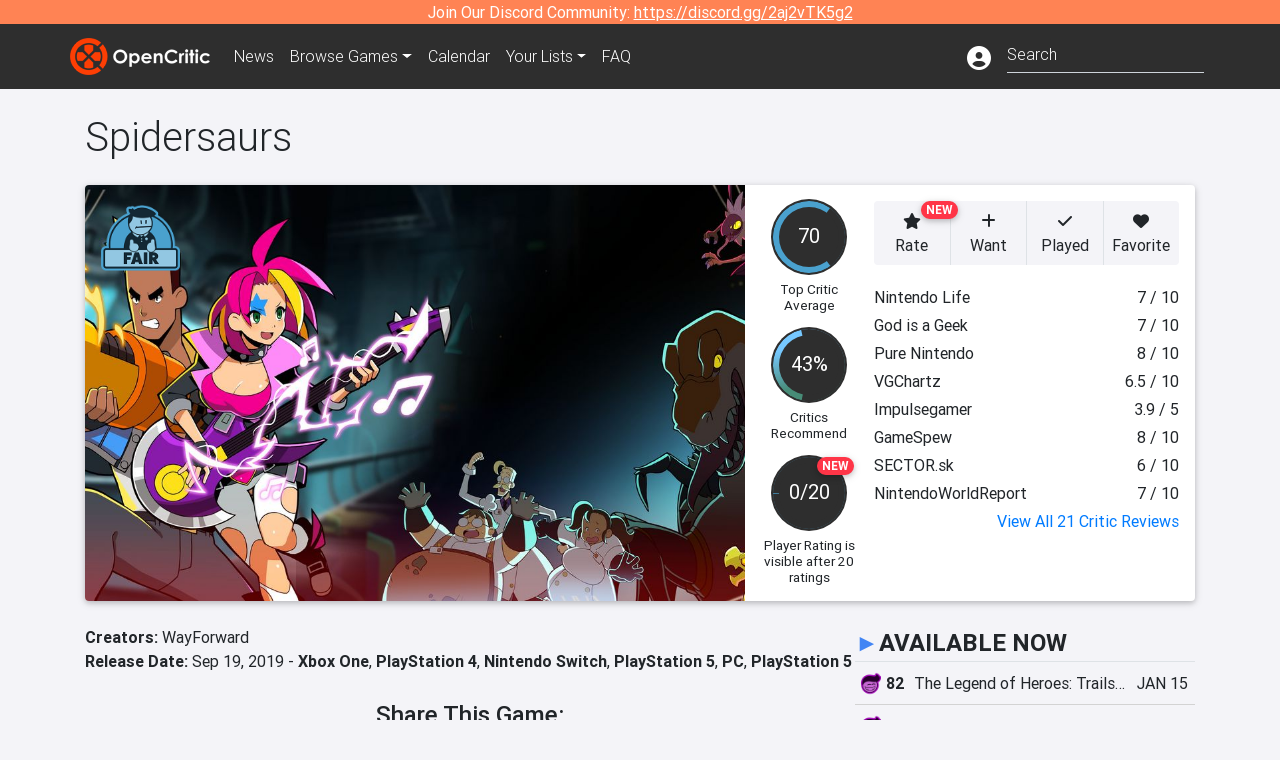

--- FILE ---
content_type: text/html; charset=utf-8
request_url: https://opencritic.com/game/13390/spidersaurs
body_size: 20991
content:
<!DOCTYPE html><html lang="en"><head>
  <meta charset="utf-8">
  <title>Spidersaurs Reviews - OpenCritic</title>
  <base href="/">
  <meta name="viewport" content="width=device-width, initial-scale=1">
  <script>
    if (document && document.cookie && document.cookie.indexOf('oc_remove_ads=1') >= 0) {
      // (function () {
      //   var script = '.oc-ad, .nn-player-floating { display: none!important; }';
      //   var linkElement = this.document.createElement('link');
      //   linkElement.setAttribute('rel', 'stylesheet');
      //   linkElement.setAttribute('type', 'text/css');
      //   linkElement.setAttribute('href', 'data:text/css;charset=UTF-8,' + encodeURIComponent(script));
      //   var head = document.getElementsByTagName('head')[0];
      //   head.appendChild(linkElement);
      // })();
    }
  </script>
  <!-- Google tag (gtag.js) -->
  <script async="" src="https://www.googletagmanager.com/gtag/js?id=UA-68644062-1"></script>
  <script>
    window.dataLayer = window.dataLayer || [];
    function gtag(){dataLayer.push(arguments);}
    gtag('js', new Date());

    gtag('config', 'G-SZ64N8QEK5',  { send_page_view: false});
    gtag('config', 'UA-68644062-1',  { send_page_view: false});
  </script>
  <meta name="viewport" content="width=device-width, initial-scale=1">
  <link rel="apple-touch-icon-precomposed" sizes="57x57" href="//img.opencritic.com/app_icons/apple-touch-icon-57x57.png">
  <link rel="apple-touch-icon-precomposed" sizes="114x114" href="//img.opencritic.com/app_icons/apple-touch-icon-114x114.png">
  <link rel="apple-touch-icon-precomposed" sizes="72x72" href="//img.opencritic.com/app_icons/apple-touch-icon-72x72.png">
  <link rel="apple-touch-icon-precomposed" sizes="144x144" href="//img.opencritic.com/app_icons/apple-touch-icon-144x144.png">
  <link rel="apple-touch-icon-precomposed" sizes="60x60" href="//img.opencritic.com/app_icons/apple-touch-icon-60x60.png">
  <link rel="apple-touch-icon-precomposed" sizes="120x120" href="//img.opencritic.com/app_icons/apple-touch-icon-120x120.png">
  <link rel="apple-touch-icon-precomposed" sizes="76x76" href="//img.opencritic.com/app_icons/apple-touch-icon-76x76.png">
  <link rel="apple-touch-icon-precomposed" sizes="152x152" href="//img.opencritic.com/app_icons/apple-touch-icon-152x152.png">
  <link rel="icon" type="image/png" href="//img.opencritic.com/app-icons/appicon_394x394.png" sizes="394x394">
  <link rel="icon" type="image/png" href="//img.opencritic.com/app-icons/favicon-196x196.png" sizes="196x196">
  <link rel="icon" type="image/png" href="//img.opencritic.com/app-icons/appicon_192x192.png" sizes="192x192">
  <link rel="icon" type="image/png" href="//img.opencritic.com/app-icons/appicon_180x180.png" sizes="180x180">
  <link rel="icon" type="image/png" href="//img.opencritic.com/app-icons/favicon-96x96.png" sizes="96x96">
  <link rel="icon" type="image/png" href="//img.opencritic.com/app-icons/favicon-32x32.png" sizes="32x32">
  <link rel="icon" type="image/png" href="//img.opencritic.com/app-icons/favicon-16x16.png" sizes="16x16">
  <link rel="icon" type="image/png" href="//img.opencritic.com/app-icons/favicon-128.png" sizes="128x128">
  <script>window.twttr = (function(d, s, id) {
    var js, fjs = d.getElementsByTagName(s)[0],
      t = window.twttr || {};
    if (d.getElementById(id)) return t;
    js = d.createElement(s);
    js.id = id;
    js.src = "https://platform.twitter.com/widgets.js";
    fjs.parentNode.insertBefore(js, fjs);

    t._e = [];
    t.ready = function(f) {
      t._e.push(f);
    };

    return t;
  }(document, "script", "twitter-wjs"));</script>
  <meta property="og:site_name" content="OpenCritic">
  <meta name="theme-color" content="#2e2e2e">
  <meta name="robots" content="max-image-preview:large">
  <script>
    window.fbAsyncInit = function() {
      FB.init({
        appId            : '1508145572832109',
        xfbml            : true,
        version          : 'v19.0'
      });
    };
  </script>
  <script async="" defer="" crossorigin="anonymous" src="https://connect.facebook.net/en_US/sdk.js"></script>
<link rel="stylesheet" href="styles.1c42871b69582c57.css"><style ng-transition="serverApp">.main-content.loading[_ngcontent-sc138], .loading-area.loading[_ngcontent-sc138], .right-quick-nav.hidden[_ngcontent-sc138]{display:none}</style><style ng-transition="serverApp">.staging-notification[_ngcontent-sc136]{position:fixed;top:0;left:0;padding:4px;background-color:var(--oc-orange);z-index:999}.ribbon[_ngcontent-sc136]{text-align:center;background-color:var(--oc-orange);color:#fff}.ribbon[_ngcontent-sc136]   a[_ngcontent-sc136], .ribbon[_ngcontent-sc136]   button[_ngcontent-sc136]{color:#fff;text-decoration:underline}.ribbon[_ngcontent-sc136]   a[_ngcontent-sc136]:hover, .ribbon[_ngcontent-sc136]   button[_ngcontent-sc136]:hover{color:#fff;text-decoration:none}.search-box[_ngcontent-sc136]{position:relative;display:block}.navbar[_ngcontent-sc136]{min-height:63px}.navbar-brand[_ngcontent-sc136]{max-width:38px;transform:scale(.6);overflow:hidden;margin-right:2px}li.faq-item[_ngcontent-sc136]{display:none}.links[_ngcontent-sc136]{margin-top:1px}.profile-icon[_ngcontent-sc136]{vertical-align:middle;font-size:1.4rem;margin-top:1px}#opencritic-nav[_ngcontent-sc136]{box-shadow:none}.search-fa-mobile[_ngcontent-sc136]{vertical-align:middle;font-size:1.2rem}div.top-ad[_ngcontent-sc136]{background-color:#2e2e2e;text-align:center}.navbar-nav[_ngcontent-sc136]   .dropdown[_ngcontent-sc136]   .dropdown-menu[_ngcontent-sc136]{transform:translate(4px,36px)}app-search-bar[_ngcontent-sc136]     .search-box-container form input{margin-bottom:4px;padding-bottom:2px}app-search-bar[_ngcontent-sc136]     .search-results-box{color:#212529}.navbar-nav[_ngcontent-sc136]{font-size:.8rem;font-weight:700}@media (min-width: 500px){.navbar-nav[_ngcontent-sc136]{font-weight:300;font-size:1rem}.navbar-brand[_ngcontent-sc136]{transform:none}}@media (min-width: 768px){.transparent[_ngcontent-sc136]    {background:transparent!important;position:absolute;top:0;left:0;right:0;z-index:100;color:#fff}.transparent[_ngcontent-sc136]     .navbar{background:transparent!important}.transparent.transparent-open[_ngcontent-sc136]    {background:#2e2e2e!important}.transparent.transparent-open[_ngcontent-sc136]     .navbar{background:#2e2e2e!important}.navbar-brand[_ngcontent-sc136]{max-width:unset;margin-right:1rem}li.faq-item[_ngcontent-sc136]{display:list-item}}.nav-link[_ngcontent-sc136]:hover{box-shadow:0 0 inset,0 -4px #fc430a inset,0 0 inset,0 0 inset}@media (min-width: 992px){.account-dropdown[_ngcontent-sc136]{margin-top:.75rem;display:inline-block;transition:none}.profile-icon[_ngcontent-sc136]{vertical-align:middle;font-size:1.5rem}.navbar[_ngcontent-sc136]{min-height:65px}}.account-badge[_ngcontent-sc136]{right:-.25rem}</style><style ng-transition="serverApp">.loading[_ngcontent-sc137]{display:none}.wrapper[_ngcontent-sc137]{padding:0 80px}.wrapper[_ngcontent-sc137]:has(.valnet-content){background:#f2f2f2}footer[_ngcontent-sc137]{line-height:1}footer[_ngcontent-sc137]   a[_ngcontent-sc137]{color:inherit;text-decoration:none}footer[_ngcontent-sc137]   a[_ngcontent-sc137]:hover{text-decoration:none}footer[_ngcontent-sc137]   .w-footer[_ngcontent-sc137]{padding:64px 0;background:#181818}@media (min-width: 1024px){footer[_ngcontent-sc137]   .w-footer[_ngcontent-sc137]{padding-bottom:64px}}footer[_ngcontent-sc137]   .w-footer[_ngcontent-sc137]   .footer-content[_ngcontent-sc137]{display:grid;max-width:930px;margin:0 auto;text-align:center;grid-row-gap:32px;row-gap:32px}@media (min-width: 1200px){footer[_ngcontent-sc137]   .w-footer[_ngcontent-sc137]   .footer-content[_ngcontent-sc137]{max-width:1100px}}@media (min-width: 1024px){footer[_ngcontent-sc137]   .w-footer[_ngcontent-sc137]   .footer-content[_ngcontent-sc137]{grid-template-columns:repeat(3,1fr);text-align:left}}footer[_ngcontent-sc137]   .w-footer[_ngcontent-sc137]   .footer-column[_ngcontent-sc137]{text-align:center;padding:0}footer[_ngcontent-sc137]   .w-footer[_ngcontent-sc137]   .column-header[_ngcontent-sc137]{display:flex;height:32px;margin-bottom:32px;justify-content:center}@media (min-width: 1024px){footer[_ngcontent-sc137]   .w-footer[_ngcontent-sc137]   .column-header.section-left[_ngcontent-sc137]{justify-content:flex-start}}@media (min-width: 1024px){footer[_ngcontent-sc137]   .w-footer[_ngcontent-sc137]   .column-header.section-right[_ngcontent-sc137]{justify-content:flex-end}}footer[_ngcontent-sc137]   .w-footer[_ngcontent-sc137]   .footer-img[_ngcontent-sc137]{display:block;height:32px}footer[_ngcontent-sc137]   .w-footer[_ngcontent-sc137]   .footer-img[_ngcontent-sc137]   img[_ngcontent-sc137]{width:auto;height:100%;margin:0 auto}@media (min-width: 1024px){footer[_ngcontent-sc137]   .w-footer[_ngcontent-sc137]   .footer-img[_ngcontent-sc137]   img[_ngcontent-sc137]{margin:0}}footer[_ngcontent-sc137]   .w-footer[_ngcontent-sc137]   .footer-links[_ngcontent-sc137], footer[_ngcontent-sc137]   .w-footer[_ngcontent-sc137]   .footer-social[_ngcontent-sc137]{display:flex;justify-content:center;list-style:none;padding:0;margin:0 auto;text-align:center;line-height:20px}footer[_ngcontent-sc137]   .w-footer[_ngcontent-sc137]   .footer-links[_ngcontent-sc137]   li[_ngcontent-sc137]::marker, footer[_ngcontent-sc137]   .w-footer[_ngcontent-sc137]   .footer-social[_ngcontent-sc137]   li[_ngcontent-sc137]::marker{color:transparent}footer[_ngcontent-sc137]   .w-footer[_ngcontent-sc137]   .footer-links[_ngcontent-sc137]{flex-direction:column;gap:2px}@media (min-width: 1024px){footer[_ngcontent-sc137]   .w-footer[_ngcontent-sc137]   .footer-links[_ngcontent-sc137]{flex-direction:row;flex-wrap:nowrap;gap:4px;white-space:nowrap}footer[_ngcontent-sc137]   .w-footer[_ngcontent-sc137]   .footer-links[_ngcontent-sc137]   li[_ngcontent-sc137]:not(:last-child):after{content:"|";margin-left:4px;color:#ffffff40}footer[_ngcontent-sc137]   .w-footer[_ngcontent-sc137]   .footer-links.align-left[_ngcontent-sc137]{justify-content:flex-start}footer[_ngcontent-sc137]   .w-footer[_ngcontent-sc137]   .footer-links.align-right[_ngcontent-sc137]{justify-content:flex-end}}footer[_ngcontent-sc137]   .w-footer[_ngcontent-sc137]   .footer-social[_ngcontent-sc137]{align-items:center;flex-wrap:wrap;margin-top:2rem}footer[_ngcontent-sc137]   .w-footer[_ngcontent-sc137]   .footer-social[_ngcontent-sc137]   i[_ngcontent-sc137]{font-size:16px;padding:10px}footer[_ngcontent-sc137]   .w-footer[_ngcontent-sc137]   .footer-social[_ngcontent-sc137]   li[_ngcontent-sc137]:first-of-type{width:100%}@media (min-width: 768px){footer[_ngcontent-sc137]   .w-footer[_ngcontent-sc137]   .footer-social[_ngcontent-sc137]   li[_ngcontent-sc137]:first-of-type{width:unset;margin-right:16px}}footer[_ngcontent-sc137]   .w-footer[_ngcontent-sc137]   .footer-social[_ngcontent-sc137]   .social-elements[_ngcontent-sc137]{display:inline-flex;align-items:center;justify-content:center;width:24px;border-radius:0;border:none;color:#f2f2f2;padding:0 8px;transition:all .3s ease}footer[_ngcontent-sc137]   .w-footer[_ngcontent-sc137]   .footer-social[_ngcontent-sc137]   .social-elements[_ngcontent-sc137]   .text[_ngcontent-sc137]{font-size:20px;color:#f2f2f2}footer[_ngcontent-sc137]   .w-footer[_ngcontent-sc137]   .footer-social[_ngcontent-sc137]   .social-elements[_ngcontent-sc137]   .text[_ngcontent-sc137]:hover{opacity:.5;cursor:pointer}@media (min-width: 768px){footer[_ngcontent-sc137]   .w-footer[_ngcontent-sc137]   .footer-social[_ngcontent-sc137]{flex-direction:row;flex-wrap:nowrap;gap:4px;white-space:nowrap;justify-content:center;margin-top:20px}}@media (min-width: 1024px){footer[_ngcontent-sc137]   .w-footer[_ngcontent-sc137]   .footer-social[_ngcontent-sc137]{justify-content:flex-start}}footer[_ngcontent-sc137]   .w-footer[_ngcontent-sc137]   .footer-note[_ngcontent-sc137]{margin-top:2rem}@media (min-width: 1024px){footer[_ngcontent-sc137]   .w-footer[_ngcontent-sc137]   .footer-note[_ngcontent-sc137]{text-align:right}}footer[_ngcontent-sc137]   .w-footer[_ngcontent-sc137]   .text[_ngcontent-sc137]{font-size:12px;font-weight:400;line-height:1.5em;color:#f2f2f2;font-family:Roboto,sans-serif;text-decoration:none;white-space:nowrap}footer[_ngcontent-sc137]   .w-footer[_ngcontent-sc137]   .text.highlight[_ngcontent-sc137]{font-weight:700}footer[_ngcontent-sc137]   .w-footer[_ngcontent-sc137]   .text.large[_ngcontent-sc137]{font-size:14px}footer[_ngcontent-sc137]   .w-footer[_ngcontent-sc137]   .text.icon[_ngcontent-sc137]{display:flex;gap:4px}footer[_ngcontent-sc137]   .w-footer[_ngcontent-sc137]   .text.icon[_ngcontent-sc137]:before, footer[_ngcontent-sc137]   .w-footer[_ngcontent-sc137]   .text.icon[_ngcontent-sc137]:after{font-size:16px}footer[_ngcontent-sc137]   .w-footer[_ngcontent-sc137]   .text[_ngcontent-sc137]   .brand[_ngcontent-sc137], footer[_ngcontent-sc137]   .w-footer[_ngcontent-sc137]   .text[_ngcontent-sc137]   .link[_ngcontent-sc137]{font-weight:700}footer[_ngcontent-sc137]   .w-footer[_ngcontent-sc137]   a.text[_ngcontent-sc137]:hover{opacity:.5;cursor:pointer}footer[_ngcontent-sc137]   .valnet-content[_ngcontent-sc137]{display:flex;align-items:center;justify-content:center;max-width:1100px;margin:0 auto;padding:20px 0}footer[_ngcontent-sc137]   .valnet-content[_ngcontent-sc137]   .text[_ngcontent-sc137]{font-size:12px;font-weight:400;color:#242424;font-family:Roboto,sans-serif;text-decoration:none}</style><style ng-transition="serverApp">.trailer-name[_ngcontent-sc159]{text-transform:capitalize}.key-trailer-box-title[_ngcontent-sc159], .spread-the-word[_ngcontent-sc159]{font-size:1.5rem;font-weight:500;margin-bottom:.5rem}.key-trailer-box[_ngcontent-sc159]{max-width:400px;margin:auto}.key-trailer-box[_ngcontent-sc159]   .key-trailer-box-row[_ngcontent-sc159]{padding:8px 0;background-color:#e0e0e0;cursor:pointer}.key-trailer-box[_ngcontent-sc159]   .key-trailer-box-row[_ngcontent-sc159]:not(:last-child){border-bottom:1px solid #9e9e9e}.key-trailer-box[_ngcontent-sc159]   .key-trailer-box-row[_ngcontent-sc159]:first-child{border-top-left-radius:4px;border-top-right-radius:4px}.key-trailer-box[_ngcontent-sc159]   .key-trailer-box-row[_ngcontent-sc159]:last-child{border-bottom-left-radius:4px;border-bottom-right-radius:4px}.key-trailer-box[_ngcontent-sc159]   .trailer-icon[_ngcontent-sc159]{width:40px}.badge-danger[_ngcontent-sc159]{right:-.5rem;z-index:1;top:0}.action-buttons.dark[_ngcontent-sc159]   button[_ngcontent-sc159]{background-color:transparent;border:1px solid}.action-buttons.dark[_ngcontent-sc159]   button[_ngcontent-sc159]:not(:last-child){border-right:0}.action-buttons[_ngcontent-sc159]   button[_ngcontent-sc159]{position:relative;background-color:var(--oc-body-bg)}.action-buttons[_ngcontent-sc159]   button.rate-button[_ngcontent-sc159]{border-top-left-radius:.25rem;border-bottom-left-radius:.25rem}.action-buttons[_ngcontent-sc159]   button.rate-button.is-active[_ngcontent-sc159], .action-buttons[_ngcontent-sc159]   button.rate-button[_ngcontent-sc159]:hover{color:#fff;background-color:var(--oc-link)}.action-buttons[_ngcontent-sc159]   button.played-button.is-active[_ngcontent-sc159], .action-buttons[_ngcontent-sc159]   button.played-button[_ngcontent-sc159]:hover{color:#fff;background-color:var(--oc-bg-mighty)}.action-buttons[_ngcontent-sc159]   button.want-button.is-active[_ngcontent-sc159], .action-buttons[_ngcontent-sc159]   button.want-button[_ngcontent-sc159]:hover{color:#fff;background-color:var(--oc-bg-strong)}.action-buttons[_ngcontent-sc159]   button.favorite-button[_ngcontent-sc159]{border-top-right-radius:.25rem;border-bottom-right-radius:.25rem}.action-buttons[_ngcontent-sc159]   button.favorite-button.is-active[_ngcontent-sc159], .action-buttons[_ngcontent-sc159]   button.favorite-button[_ngcontent-sc159]:hover{color:#fff;background-color:#d70d45}.action-buttons[_ngcontent-sc159]   .list-button[_ngcontent-sc159]{border-top-right-radius:.25rem;border-bottom-right-radius:.25rem}.action-buttons[_ngcontent-sc159]   .list-button[_ngcontent-sc159]:hover{color:#fff;background-color:#8c8c8c}.affiliate-button-container[_ngcontent-sc159]{width:130px}.affiliate-button-container[_ngcontent-sc159]   a[_ngcontent-sc159]{width:100%;display:block}.btn.btn-sm.btn-buy-now[_ngcontent-sc159]{font-size:.8rem}.score-bold[_ngcontent-sc159]{font-weight:1000}.companies[_ngcontent-sc159], .platforms[_ngcontent-sc159]{font-size:1rem}.image-wrap[_ngcontent-sc159]{position:relative;padding-top:100%}.image-wrap[_ngcontent-sc159]   .mighty-score[_ngcontent-sc159]{top:0;left:0;z-index:1}.image-wrap[_ngcontent-sc159]   picture[_ngcontent-sc159]{width:100%;height:100%;position:absolute;top:0;left:0;display:inline-block;background-color:#2e2e2e}.image-wrap[_ngcontent-sc159]   picture[_ngcontent-sc159]   img[_ngcontent-sc159]{object-fit:cover;width:100%;height:100%}.right-col[_ngcontent-sc159]{width:100%}@media (min-width: 767px){.image-wrap[_ngcontent-sc159]{padding-top:56.25%}}@media (min-width: 992px){.action-buttons[_ngcontent-sc159]   button[_ngcontent-sc159]{font-size:.75rem;text-wrap:nowrap}.image-wrap[_ngcontent-sc159]{padding-top:0;min-width:calc(100% - 360px);max-width:600px;min-height:368px}.flex-lg-none[_ngcontent-sc159]{display:block}.flex-lg-none[_ngcontent-sc159] > div[_ngcontent-sc159]{float:left}.info-container[_ngcontent-sc159]{background-color:#cbcbd2;border-radius:16px;padding:1rem}.lootbox[_ngcontent-sc159]{background-color:#f57c00!important;height:auto;font-size:16px;font-weight:500;line-height:20px;padding:6px 16px;color:#fff;border-radius:16px;text-shadow:none}.pre-opencritic-game[_ngcontent-sc159]{background-color:#d0d0d0!important;height:auto;font-size:16px;font-weight:400;line-height:20px;padding:6px 16px;color:#000;border-radius:16px;text-shadow:none}.pro-con-row[_ngcontent-sc159]   .fa-plus-circle[_ngcontent-sc159]{color:#57ce53}.pro-con-row[_ngcontent-sc159]   .fa-minus-circle[_ngcontent-sc159]{color:#ce4347}.pro-con-row[_ngcontent-sc159]   .fa[_ngcontent-sc159]{margin-left:8px;margin-right:2px}}@media (min-width: 1200px){.image-wrap[_ngcontent-sc159]{min-width:calc(100% - 450px)}.action-buttons[_ngcontent-sc159]   button[_ngcontent-sc159]{font-size:1rem}}</style><link rel="canonical" href="https://opencritic.com/game/13390/spidersaurs"><meta name="description" content="Spidersaurs is rated 'Fair' after being reviewed by 21 critics, with an overall average score of 70. It's ranked in the bottom 44% of games..."><meta name="twitter:card" content="summary_large_image"><meta name="twitter:site" content="@Open_Critic"><meta name="twitter:title" content="Spidersaurs Reviews"><meta name="twitter:image" content="https://img.opencritic.com/game/13390/o/mtutVZ5F.jpg"><meta name="twitter:description" content="Spidersaurs is rated 'Fair' after being reviewed by 21 critics, with an overall average score of 70. It's ranked in the bottom 44% of games and recommended by 43% of critics."><meta name="keywords" content="opencritic, open critic, Spidersaurs, Spidersaurs reviews, Spidersaurs review"><meta property="og:title" content="Spidersaurs Reviews"><meta property="og:type" content="article"><meta property="og:url" content="https://opencritic.com/game/13390/spidersaurs"><meta property="og:image" content="https://img.opencritic.com/game/13390/o/mtutVZ5F.jpg"><meta property="og:description" content="Spidersaurs is rated 'Fair' after being reviewed by 21 critics, with an overall average score of 70. It's ranked in the bottom 44% of games and recommended by 43% of critics."><link rel="preload" as="image" type="image/webp" href="https://img.opencritic.com/game/13390/YviBxdeO.jpg" media="(max-width: 450px)"><link rel="preload" as="image" type="image/webp" href="https://img.opencritic.com/game/13390/1XnvyhVy.jpg" media="(min-width: 451px) and (max-width: 767px)"><link rel="preload" as="image" type="image/webp" href="https://img.opencritic.com/game/13390/h3xnarAW.jpg" media="(min-width: 768px) and (max-width: 991px)"><link rel="preload" as="image" type="image/webp" href="https://img.opencritic.com/game/13390/0hASE6Vc.jpg" media="(min-width: 992px) and (max-width: 1199px)"><link rel="preload" as="image" type="image/webp" href="https://img.opencritic.com/game/13390/jexFiwob.jpg" media="(min-width: 1200px)"><style ng-transition="serverApp">@media (min-width: 992px){.d-flex[_ngcontent-sc140]{gap:var(--oc-sidebar-gap)}.d-flex[_ngcontent-sc140]   div[_ngcontent-sc140]:first-of-type{min-width:0}}</style><style ng-transition="serverApp">.opencritic-dark[_ngcontent-sc132]{background-color:#18181a;color:#ffffffde}.opencritic-dark[_ngcontent-sc132]   .md-form[_ngcontent-sc132]   label[_ngcontent-sc132]{color:#f0f0f0}.opencritic-dark[_ngcontent-sc132]   h3.popover-header[_ngcontent-sc132]{color:#212529}.opencritic-dark[_ngcontent-sc132]   .key-trailer-box-row[_ngcontent-sc132]{background-color:#303033!important}.opencritic-dark[_ngcontent-sc132]   .modal-content[_ngcontent-sc132]{background-color:#18181a}.opencritic-dark[_ngcontent-sc132]   .game-name-container[_ngcontent-sc132]   .rating-container[_ngcontent-sc132]{color:#fff}.opencritic-dark[_ngcontent-sc132]   .review-policies-modal-body[_ngcontent-sc132]{background-color:#18181a!important}.opencritic-dark[_ngcontent-sc132]   .profile-action-buttons[_ngcontent-sc132]   i[_ngcontent-sc132]{color:#fff}.opencritic-dark[_ngcontent-sc132]   div.carousel-inner[_ngcontent-sc132]{background-color:#000}.opencritic-dark[_ngcontent-sc132]   .form-group[_ngcontent-sc132]   select[_ngcontent-sc132]{color:#ffffffb3!important}.opencritic-dark[_ngcontent-sc132]   .form-group[_ngcontent-sc132]   select[_ngcontent-sc132]   option[_ngcontent-sc132]{color:#333!important}.opencritic-dark[_ngcontent-sc132]   em.toggle-text[_ngcontent-sc132]{color:#629dff}.opencritic-dark[_ngcontent-sc132]   div.card-page-buttons[_ngcontent-sc132]   .btn.btn-link[_ngcontent-sc132]{color:#ffffffde!important}.opencritic-dark[_ngcontent-sc132]   .container[_ngcontent-sc132]   .imported-article[_ngcontent-sc132]   blockquote[_ngcontent-sc132]{background-color:#48484d;color:#ffffff87}.opencritic-dark[_ngcontent-sc132]   .md-form[_ngcontent-sc132]   .form-control[_ngcontent-sc132]{color:#ffffffde}.opencritic-dark[_ngcontent-sc132]   .patreon-progress-bar[_ngcontent-sc132]{background-color:#48484d}.opencritic-dark[_ngcontent-sc132]   .patreon-modal-body[_ngcontent-sc132], .opencritic-dark[_ngcontent-sc132]   .generic-social-modal-body[_ngcontent-sc132]{background-color:#303033;color:#ffffffb3}.opencritic-dark[_ngcontent-sc132]   app-review-card[_ngcontent-sc132]   .score[_ngcontent-sc132]{color:#fff}.opencritic-dark[_ngcontent-sc132]   .game-edit-list[_ngcontent-sc132]   .game-row[_ngcontent-sc132], .opencritic-dark[_ngcontent-sc132]   .game-edit-list[_ngcontent-sc132]   .no-games[_ngcontent-sc132], .opencritic-dark[_ngcontent-sc132]   .cdk-drag.game-row[_ngcontent-sc132]{background-color:#303033}.opencritic-dark[_ngcontent-sc132]   hr[_ngcontent-sc132]{border-top:1px solid rgba(255,255,255,.7)}.opencritic-dark[_ngcontent-sc132]   div.article[_ngcontent-sc132]{color:#ffffffb3}.opencritic-dark[_ngcontent-sc132]   div.article[_ngcontent-sc132]   h3[_ngcontent-sc132]{color:#ffffffde!important}.opencritic-dark[_ngcontent-sc132]   div.article[_ngcontent-sc132]   a.btn[_ngcontent-sc132]{background-color:#18181a!important;border:1px solid #303033!important}.opencritic-dark[_ngcontent-sc132]   .md-accordion[_ngcontent-sc132]   .card[_ngcontent-sc132]   .card-body[_ngcontent-sc132]{color:#ffffffb3}.opencritic-dark[_ngcontent-sc132]   .border-bottom[_ngcontent-sc132], .opencritic-dark[_ngcontent-sc132]   .game-row[_ngcontent-sc132]{border-bottom:1px solid #3c3c40!important}.opencritic-dark[_ngcontent-sc132]   .border-top[_ngcontent-sc132]{border-top:1px solid #3c3c40!important}.opencritic-dark[_ngcontent-sc132]   div.description-overlay[_ngcontent-sc132]{background:linear-gradient(to bottom,rgba(255,255,255,0) 50%,#18181a 100%)!important}.opencritic-dark[_ngcontent-sc132]   a[_ngcontent-sc132]{color:#629dff}.opencritic-dark[_ngcontent-sc132]   a.click-here[_ngcontent-sc132]{color:#629dff!important}.opencritic-dark[_ngcontent-sc132]   a.btn-primary[_ngcontent-sc132]{color:#fff}.opencritic-dark[_ngcontent-sc132]   a.btn-light[_ngcontent-sc132]{color:#000}.opencritic-dark[_ngcontent-sc132]   mdb-accordion-item-head[_ngcontent-sc132]   div.card-header[_ngcontent-sc132]   a[role=button][_ngcontent-sc132]{color:#629dff}.opencritic-dark[_ngcontent-sc132]   .card[_ngcontent-sc132]{background-color:#3c3c40;color:#ffffffb3}.opencritic-dark[_ngcontent-sc132]   .card[_ngcontent-sc132]   .card-body[_ngcontent-sc132]   .card-text[_ngcontent-sc132]{color:#ffffffb3}.opencritic-dark[_ngcontent-sc132]   .card.card-cascade[_ngcontent-sc132]   .card-body.card-body-cascade[_ngcontent-sc132]{background-color:#303033!important;color:#ffffffde!important}.opencritic-dark[_ngcontent-sc132]   app-calendar-month[_ngcontent-sc132]   .card[_ngcontent-sc132]{background-color:#242426}.opencritic-dark[_ngcontent-sc132]   app-calendar-day[_ngcontent-sc132]{background-color:#3c3c40}.opencritic-dark[_ngcontent-sc132]   div.page-row[_ngcontent-sc132]{border-bottom:1px solid #3c3c40;border-top:1px solid #3c3c40}.opencritic-dark[_ngcontent-sc132]   div.page-row[_ngcontent-sc132]   .text-black-50[_ngcontent-sc132]{color:#ffffff87!important}.opencritic-dark[_ngcontent-sc132]   div.page-row[_ngcontent-sc132]   .sort-options[_ngcontent-sc132]   i[_ngcontent-sc132]{color:#ffffff87}.opencritic-dark[_ngcontent-sc132]   div.search-results-box.show[_ngcontent-sc132], .opencritic-dark[_ngcontent-sc132]   div.search-results-box.show[_ngcontent-sc132]   div.search-result[_ngcontent-sc132]{background-color:#303033;color:#ffffffde}.opencritic-dark[_ngcontent-sc132]   div.search-results-box.show[_ngcontent-sc132]   div.search-result[_ngcontent-sc132]   [_ngcontent-sc132]:hover{color:#fff;background-color:#4285f4;display:block}.opencritic-dark[_ngcontent-sc132]   app-browse-platform[_ngcontent-sc132]   .desktop-game-display[_ngcontent-sc132]   div.page-row[_ngcontent-sc132]{border-bottom:1px solid #3c3c40!important;border-top:1px solid #3c3c40}.opencritic-dark[_ngcontent-sc132]   app-browse-platform[_ngcontent-sc132]   .desktop-game-display[_ngcontent-sc132]   div.page-row[_ngcontent-sc132]   .text-black-50[_ngcontent-sc132]{color:#ffffff87!important}.opencritic-dark[_ngcontent-sc132]   app-browse-platform[_ngcontent-sc132]   .desktop-game-display[_ngcontent-sc132]   div.page-row[_ngcontent-sc132]   .sort-options[_ngcontent-sc132]   i[_ngcontent-sc132]{color:#ffffff87}.opencritic-dark[_ngcontent-sc132]   div.review-row[_ngcontent-sc132]{border-bottom:1px solid #3c3c40}.opencritic-dark[_ngcontent-sc132]   div.dropdown-menu[_ngcontent-sc132]{background-color:#3c3c40;color:#ffffffde}.opencritic-dark[_ngcontent-sc132]   div.dropdown-menu[_ngcontent-sc132]   a[_ngcontent-sc132]{color:#ffffffde}.opencritic-dark[_ngcontent-sc132]   mdb-select[_ngcontent-sc132]   mdb-select-dropdown[_ngcontent-sc132]   .dropdown-content[_ngcontent-sc132]{background-color:#303033;color:#629dff}.opencritic-dark[_ngcontent-sc132]   mdb-select[_ngcontent-sc132]   mdb-select-dropdown[_ngcontent-sc132]   .dropdown-content[_ngcontent-sc132]   ul[_ngcontent-sc132]   .selected[_ngcontent-sc132]{background-color:#48484d}.opencritic-dark[_ngcontent-sc132]   mdb-select[_ngcontent-sc132]   mdb-select-dropdown[_ngcontent-sc132]   .dropdown-content[_ngcontent-sc132]   li.active[_ngcontent-sc132]{background-color:#48484d}.opencritic-dark[_ngcontent-sc132]   mdb-select[_ngcontent-sc132]   div[_ngcontent-sc132] > div.single[_ngcontent-sc132] > div.value[_ngcontent-sc132]{color:#ffffffde}.opencritic-dark[_ngcontent-sc132]   mdb-select[_ngcontent-sc132]   div[_ngcontent-sc132] > div.single[_ngcontent-sc132] > div.toggle[_ngcontent-sc132]{color:#fff}.opencritic-dark[_ngcontent-sc132]   .score-information[_ngcontent-sc132]   .breakdown-row[_ngcontent-sc132]   .no-color[_ngcontent-sc132], .opencritic-dark[_ngcontent-sc132]   .chart-row-v2[_ngcontent-sc132]   .bar-on-chart[_ngcontent-sc132]   .the-gray[_ngcontent-sc132]{background-color:#48484d}.opencritic-dark[_ngcontent-sc132]   .modal-body[_ngcontent-sc132]   .form-control[_ngcontent-sc132]{color:#ffffffde;background-color:transparent}.browser-css-ad[_ngcontent-sc132]{display:none}.ad-container.offset-px[_ngcontent-sc132]{margin-right:-15px}.mobile-header[_ngcontent-sc132], .mobile-banner[_ngcontent-sc132]{min-width:1px}.mobile-box[_ngcontent-sc132]{min-width:1px;margin-top:1rem}.video-player-container[_ngcontent-sc132]{width:100%;display:block;position:relative;max-width:680px;margin:auto}.video-player-container[_ngcontent-sc132]:before{padding-top:56%;display:block;content:""}.video-player-container[_ngcontent-sc132]   .oc-ad[_ngcontent-sc132]{position:absolute;top:0;left:0;bottom:0;right:0;background-color:#c1c1cb}@media (any-pointer: fine){.video-player-container[_ngcontent-sc132]:before{padding-top:51%}}.oc-ad[_ngcontent-sc132]{margin-left:auto;margin-right:auto}@media (min-width: 992px){.ad-container.offset-px[_ngcontent-sc132]{display:none}.right-nav[_ngcontent-sc132], .desktop-box[_ngcontent-sc132]{min-width:336px}.desktop-header[_ngcontent-sc132]{min-width:1px;margin-left:-20px}.desktop-banner[_ngcontent-sc132]{min-width:728px}.mobile-header[_ngcontent-sc132], .mobile-banner[_ngcontent-sc132], .mobile-box[_ngcontent-sc132]{min-width:0;min-height:0}}@media (min-width: 1200px){.desktop-header[_ngcontent-sc132]{margin-left:auto;margin-right:auto}}</style><style ng-transition="serverApp">.game-scores.show[_ngcontent-sc149]{display:block}.show-clickable[_ngcontent-sc149]   app-score-orb[_ngcontent-sc149]{cursor:pointer}.col-4.narrow-col[_ngcontent-sc149]{padding-left:8px;padding-right:8px}@media (min-width: 576px){.game-scores.hide[_ngcontent-sc149]{display:none}.col-4.narrow-col[_ngcontent-sc149]{padding-left:16px;padding-right:16px}}p[_ngcontent-sc149]{font-size:.85rem;line-height:1.2}</style><style ng-transition="serverApp">[_nghost-sc150]{display:inline-block;min-height:115px}p[_ngcontent-sc150]{line-height:1.2;font-size:.85rem}.badge-danger[_ngcontent-sc150]{z-index:1}.opacity-2[_ngcontent-sc150]{opacity:.2}a[_ngcontent-sc150]{color:inherit}</style><style ng-transition="serverApp">[_ngcontent-sc130]:root{--oc-error: #dc3545;--oc-orange: #ff8354;--oc-red: #FC430A;--oc-text-secondary: #BDBDBD;--oc-positive: #57ce53;--oc-negative: #ce4347;--oc-border-color: #ced4da;--oc-link: #3b71ca;--oc-bg-strong: #9e00b4;--oc-bg-mighty: #fc430a;--oc-body-bg: #f4f4f8;--oc-dark-bg1: rgb(24, 24, 26);--oc-dark-bg5: rgb(72, 72, 77)}.score-orb[_ngcontent-sc130]{position:relative;margin:auto}svg[_ngcontent-sc130]{border-radius:50%}circle[_ngcontent-sc130]{stroke:#2e2e2e;stroke-width:32}circle.mighty[_ngcontent-sc130]{fill:#fc430a}circle.strong[_ngcontent-sc130]{fill:#9e00b4}circle.fair[_ngcontent-sc130]{fill:#4aa1ce}circle.weak[_ngcontent-sc130]{fill:#80b06a}.fair-start[_ngcontent-sc130]{stop-color:#478c77}.fair-stop[_ngcontent-sc130]{stop-color:#76c8ff}.mighty-start[_ngcontent-sc130]{stop-color:#ffd86f}.mighty-stop[_ngcontent-sc130]{stop-color:#fc430a}.strong-start[_ngcontent-sc130]{stop-color:#ff6ec4}.strong-stop[_ngcontent-sc130]{stop-color:#7873f5}.weak-start[_ngcontent-sc130]{stop-color:#80b06a}.weak-stop[_ngcontent-sc130]{stop-color:#638151}.outer-orb[_ngcontent-sc130]{position:absolute;top:-2px;left:-2px;right:-2px;bottom:-2px;border-radius:100%;background-color:#2e2e2e}.inner-orb[_ngcontent-sc130]{position:absolute;top:6px;left:6px;right:6px;bottom:6px;border-radius:100%;background-color:#2e2e2e;text-align:center;color:#fff;line-height:57px;font-size:20px}.inner-orb.small-orb[_ngcontent-sc130], .inner-orb.small-orb-recommended[_ngcontent-sc130]{line-height:33px;top:4px;left:4px;right:4px;bottom:4px;font-weight:400}.inner-orb.small-orb[_ngcontent-sc130]{font-size:14px}.inner-orb.small-orb-recommended[_ngcontent-sc130]{font-size:13px}</style><style ng-transition="serverApp"></style><style ng-transition="serverApp">[_nghost-sc152]{cursor:pointer}.image-container[_ngcontent-sc152]{display:block;padding-top:56.2%;position:relative;overflow:hidden;border-top-left-radius:.25rem;border-top-right-radius:.25rem}.image-container[_ngcontent-sc152] > img[_ngcontent-sc152]{width:100%;position:absolute;top:50%;transform:translateY(-50%)}p.card-text[_ngcontent-sc152]{margin-bottom:0!important}</style><style ng-transition="serverApp">[_nghost-sc156]{cursor:pointer}.rounded-image[_ngcontent-sc156]{border-radius:.25rem}.screenshot-card[_ngcontent-sc156]{margin:auto;width:calc(100vw - 30px);height:calc((100vw - 30px)*.5625)}@media (min-width: 576px){.screenshot-card[_ngcontent-sc156]{width:510px;height:287px}}@media (min-width: 768px){.screenshot-card[_ngcontent-sc156]{width:690px;height:388px}.screenshot-card.landing-card[_ngcontent-sc156]{width:210px;height:118px}}@media (min-width: 992px){.screenshot-card[_ngcontent-sc156]{width:290px;height:163px}.screenshot-card.landing-card[_ngcontent-sc156]{width:160px;height:90px}}@media (min-width: 1200px){.screenshot-card[_ngcontent-sc156]{width:350px;height:196px}.screenshot-card.landing-card[_ngcontent-sc156]{width:226px;height:127px}}</style><style ng-transition="serverApp">.review-card-title[_ngcontent-sc157]   h4[_ngcontent-sc157], .review-card-title.card-title[_ngcontent-sc157]{margin-bottom:0}.review-image[_ngcontent-sc157]{position:absolute;top:1.25rem;right:1.25rem}.review-image[_ngcontent-sc157]   img[_ngcontent-sc157]{width:48px;height:48px;border-radius:100%}.image-container-container[_ngcontent-sc157]{width:80%;margin:auto}.image-container[_ngcontent-sc157]{display:block;padding-top:56.2%;position:relative;overflow:hidden;cursor:pointer}.image-container[_ngcontent-sc157] > img[_ngcontent-sc157]{width:100%;position:absolute;top:50%;transform:translateY(-50%)}.image-container[_ngcontent-sc157] > .fab[_ngcontent-sc157]{position:absolute;top:35%;width:100%;text-align:center;color:#fff;font-size:48px}</style><style ng-transition="serverApp">.score-number-bold[_ngcontent-sc144]{font-weight:700}</style><style ng-transition="serverApp">.game-row[_ngcontent-sc139]{font-size:14px;padding:4px 0;cursor:pointer}.game-row[_ngcontent-sc139]:not(:last-child){border-bottom:1px solid lightgray}.tier-display[_ngcontent-sc139]{padding:0 4px;width:34px}.unknown-display[_ngcontent-sc139]{width:50px;padding:0 4px;text-align:center}.date-col[_ngcontent-sc139]{text-transform:uppercase;width:48px}.score-display[_ngcontent-sc139]{width:16px}.game-name[_ngcontent-sc139]{max-width:190px;white-space:nowrap;overflow:hidden;text-overflow:ellipsis}.section-title[_ngcontent-sc139]{text-transform:uppercase;font-size:24px;font-weight:800}.section-title[_ngcontent-sc139] > span[_ngcontent-sc139]{color:#4285f4}.storefront[_ngcontent-sc139]{font-weight:700}.buy-now[_ngcontent-sc139]{font-size:24px;margin-top:60px}.buy-now[_ngcontent-sc139]   span.retailer[_ngcontent-sc139]{font-weight:700}.buy-now[_ngcontent-sc139]   span.retailer.amazon[_ngcontent-sc139]{color:#f89500}.buy-now[_ngcontent-sc139]   span.retailer.gmg[_ngcontent-sc139]{color:#00e205}.rgba-black-light-custom[_ngcontent-sc139]{background-color:#00000073}</style><style ng-transition="serverApp">.game-row[_ngcontent-sc128]{font-size:16px;padding:4px 0;cursor:pointer}.game-row[_ngcontent-sc128]{border-bottom:1px solid lightgray}.unknown-display[_ngcontent-sc128]{width:52px;padding:0 4px;text-align:center}.date-col[_ngcontent-sc128]{text-transform:uppercase;width:58px}.tier-display[_ngcontent-sc128]{padding:0 3px;width:24px;margin-right:2px}.score-display[_ngcontent-sc128]{width:24px;font-weight:900;margin-left:2px}.game-name[_ngcontent-sc128]{white-space:nowrap;overflow:hidden;text-overflow:ellipsis;margin:0 12px 0 4px}.section-title[_ngcontent-sc128]{text-transform:uppercase;font-size:24px;font-weight:800}.section-title[_ngcontent-sc128] > span[_ngcontent-sc128]{color:#4285f4}.force-spacer[_ngcontent-sc128]{min-height:34px;margin-left:3px}</style></head>
<body>
<script type="text/javascript">
  if (document && document.cookie && document.cookie.indexOf('dark=theme') >= 0) {
    document.getElementsByTagName('body')[0].classList.add('opencritic-dark');
  }
  if ('serviceWorker' in navigator) {
    navigator.serviceWorker.getRegistrations().then(function (registrations) {
      for (let registration of registrations) {
        registration.unregister();
      }
    });
  }
</script>

<app-root _nghost-sc138="" ng-version="13.3.11"><app-navbar _ngcontent-sc138="" _nghost-sc136=""><!----><div _ngcontent-sc136="" class="ribbon"><div _ngcontent-sc136="" class="container"><div _ngcontent-sc136="" class="d-flex flex-column gap-3 flex-md-row justify-content-md-center"><span _ngcontent-sc136=""> Join Our Discord Community: <a _ngcontent-sc136="" href="https://discord.gg/2aj2vTK5g2" nofollow="" target="_">https://discord.gg/2aj2vTK5g2</a></span><!----></div></div></div><nav _ngcontent-sc136="" id="opencritic-nav" class="navbar navbar-expand main-nav"><div _ngcontent-sc136="" class="container"><a _ngcontent-sc136="" class="navbar-brand" href="/"><img _ngcontent-sc136="" src="https://img.opencritic.com/logo-light.png" width="140px" height="37px" alt="OpenCritic Logo" class="brand-image"></a><div _ngcontent-sc136="" class="collapse navbar-collapse"><ul _ngcontent-sc136="" class="navbar-nav"><li _ngcontent-sc136="" class="nav-item"><a _ngcontent-sc136="" routerlink="/news" class="nav-link waves-light" href="/news">News</a></li><li _ngcontent-sc136="" ngbdropdown="" class="nav-item dropdown"><a _ngcontent-sc136="" ngbdropdowntoggle="" type="button" routerlink="/browse/all" class="dropdown-toggle nav-link" href="/browse/all" aria-expanded="false"><span _ngcontent-sc136="" class="d-none d-md-inline">Browse </span>Games</a><div _ngcontent-sc136="" ngbdropdownmenu="" role="menu" class="dropdown-menu dropdown dropdown-primary"><a _ngcontent-sc136="" routerlink="/browse/ps5" class="dropdown-item" href="/browse/ps5">PlayStation 5</a><a _ngcontent-sc136="" routerlink="/browse/xbxs" class="dropdown-item" href="/browse/xbxs">Xbox Series X/S</a><a _ngcontent-sc136="" routerlink="/browse/ps4" class="dropdown-item" href="/browse/ps4">PlayStation 4</a><a _ngcontent-sc136="" routerlink="/browse/xb1" class="dropdown-item" href="/browse/xb1">Xbox One</a><a _ngcontent-sc136="" routerlink="/browse/pc" class="dropdown-item" href="/browse/pc">PC</a><a _ngcontent-sc136="" routerlink="/browse/switch 2" class="dropdown-item" href="/browse/switch%202">Nintendo Switch 2</a><a _ngcontent-sc136="" routerlink="/browse/switch" class="dropdown-item" href="/browse/switch">Nintendo Switch</a><a _ngcontent-sc136="" routerlink="/browse/all" class="dropdown-item" href="/browse/all">All Platforms</a><a _ngcontent-sc136="" routerlink="/browse" class="dropdown-item" href="/browse">Other Platforms</a></div></li><li _ngcontent-sc136="" class="nav-item"><a _ngcontent-sc136="" routerlink="/calendar" class="nav-link waves-light" href="/calendar">Calendar</a></li><li _ngcontent-sc136="" ngbdropdown="" class="nav-item dropdown"><!----><a _ngcontent-sc136="" type="button" routerlinkactive="'active'" class="nav-link dropdown-toggle">Your Lists</a><!----><div _ngcontent-sc136="" ngbdropdownmenu="" role="menu" class="dropdown-menu dropdown dropdown-primary"><a _ngcontent-sc136="" routerlink="/list/want" class="dropdown-item waves-light" href="/list/want">Want to Play</a><a _ngcontent-sc136="" routerlink="/list/played" class="dropdown-item waves-light" href="/list/played">Played</a><a _ngcontent-sc136="" routerlink="/list/favorite" class="dropdown-item waves-light" href="/list/favorite">Favorites</a><a _ngcontent-sc136="" routerlink="/list" class="dropdown-item waves-light" href="/list">Custom Lists</a></div></li><li _ngcontent-sc136="" class="nav-item faq-item"><a _ngcontent-sc136="" routerlink="/faq" class="nav-link waves-light" href="/faq">FAQ</a></li></ul><ul _ngcontent-sc136="" class="navbar-nav ml-auto"><!----><li _ngcontent-sc136="" class="nav-item"><a _ngcontent-sc136="" type="button" class="mr-3 text-white account-dropdown"><i _ngcontent-sc136="" class="fas fa-user-circle profile-icon"></i></a></li><!----><li _ngcontent-sc136="" class="nav-item"><a _ngcontent-sc136="" class="deco-none mr-2 d-lg-none text-white" href="/search"><i _ngcontent-sc136="" class="far fa-search search-fa-mobile"></i></a><!----></li></ul></div></div></nav></app-navbar><div _ngcontent-sc138="" class="main-content animated mt-1"><router-outlet _ngcontent-sc138=""></router-outlet><app-game-overview _nghost-sc159=""><app-json-ld _ngcontent-sc159=""><script type="application/ld+json">{
  "@context": "http://schema.org",
  "@type": "VideoGame",
  "applicationCategory": "Game",
  "url": "/game/13390/spidersaurs",
  "dateCreated": "2022-07-13T20:45:47.165Z",
  "name": "Spidersaurs",
  "gamePlatform": [
    "Xbox One",
    "PlayStation 4",
    "Nintendo Switch",
    "PlayStation 5",
    "PC",
    "PlayStation 5"
  ],
  "description": "Alert! Alert! The nightmarish dinosaur-spider hybrids known as Spidersaurs have run amok and only you (and a friend in co-op mode) can stop them! Created by InGest Corp to provide the meat and muscle that humanity needs to end world hunger, the Spidersaurs are now on the loose, leaving it to two former taste-testers – officer-in-training Adrian and punk-rocker Victoria – to use their awesome firepower to overcome six stages of ferocious run-'n'-gun action. Blast through a sweltering jungle, an infested laboratory, the heart of a live volcano, and more! The tangy food source with a bite is biting back, but by grabbing power-ups, gaining new abilities, and obliterating everything in sight, you can send these mutant monstrosities back to the stone age.",
  "operatingSystem": [
    "Xbox One",
    "PlayStation 4",
    "Nintendo Switch",
    "PlayStation 5",
    "PC",
    "PlayStation 5"
  ],
  "genre": [
    "Action",
    "Adventure",
    "Arcade"
  ],
  "datePublished": "2019-09-19T00:00:00.000Z",
  "image": "https://img.opencritic.com/game/13390/o/aUWQu9Mg.jpg",
  "dateModified": "2023-01-16T00:00:00.000Z",
  "screenshot": [
    {
      "@type": "ImageObject",
      "caption": "Spidersaurs Box Art",
      "contentUrl": "https://img.opencritic.com/game/13390/o/aUWQu9Mg.jpg"
    },
    {
      "@type": "ImageObject",
      "caption": "Spidersaurs Square"
    },
    {
      "@type": "ImageObject",
      "caption": "Spidersaurs Logo",
      "contentUrl": "https://img.opencritic.com/game/13390/o/mtutVZ5F.jpg"
    },
    {
      "@type": "ImageObject",
      "caption": "Spidersaurs Masthead",
      "contentUrl": "https://img.opencritic.com/game/13390/jexFiwob.jpg"
    },
    {
      "@type": "ImageObject",
      "caption": "Spidersaurs Screenshot 1",
      "thumbnailUrl": "https://img.opencritic.com/game/13390/7OBxhvIZ.jpg",
      "contentUrl": "https://img.opencritic.com/game/13390/o/bESsgZcF.jpg"
    },
    {
      "@type": "ImageObject",
      "caption": "Spidersaurs Screenshot 2",
      "thumbnailUrl": "https://img.opencritic.com/game/13390/uyOsC25u.jpg",
      "contentUrl": "https://img.opencritic.com/game/13390/o/5iHrOiZD.jpg"
    },
    {
      "@type": "ImageObject",
      "caption": "Spidersaurs Screenshot 3",
      "thumbnailUrl": "https://img.opencritic.com/game/13390/X3RAhqFA.jpg",
      "contentUrl": "https://img.opencritic.com/game/13390/o/ubLBz6Rn.jpg"
    }
  ],
  "trailer": [
    {
      "@type": "VideoObject",
      "name": "Spidersaurs - Console/PC Announcement Trailer",
      "url": "https://youtube.com/watch?v=keH52lDOCVQ",
      "uploadDate": "2022-03-03T00:00:00.000Z",
      "thumbnailUrl": "https://img.youtube.com/vi/keH52lDOCVQ/hqdefault.jpg",
      "description": "Lock, load, and unleash run-'n'-gun mayhem against a dino-spider mutant menace in Spidersaurs, coming this spring to Nintendo ...",
      "embedUrl": "https://www.youtube.com/embed/keH52lDOCVQ"
    }
  ],
  "author": [
    {
      "@type": "Organization",
      "name": "WayForward"
    }
  ],
  "aggregateRating": {
    "@type": "AggregateRating",
    "ratingValue": 70,
    "bestRating": 100,
    "worstRating": 0,
    "reviewCount": 21,
    "ratingCount": 21,
    "name": "OpenCritic Rating",
    "description": "The OpenCritic Rating system helps gamers know the level of quality to expect when playing a game. Using our \"Mighty Man,\" gamers can quickly see if a game is in the elite tier (Mighty), high quality (Strong), decent (Fair), or low quality (Weak)."
  }
}</script></app-json-ld><app-json-ld _ngcontent-sc159=""><script type="application/ld+json">{
  "@context": "https://schema.org",
  "@type": "BreadcrumbList",
  "itemListElement": [
    {
      "@type": "ListItem",
      "position": 1,
      "name": "Spidersaurs",
      "item": "https://opencritic.com/game/13390/spidersaurs"
    }
  ]
}</script></app-json-ld><div _ngcontent-sc159="" class="container"><h1 _ngcontent-sc159="" class="my-2 my-md-4">Spidersaurs</h1><div _ngcontent-sc159="" class="card overflow-hidden d-flex flex-column flex-lg-row header-card"><div _ngcontent-sc159="" class="image-wrap"><app-tier-display _ngcontent-sc159="" display="man" class="position-absolute mt-3 ml-3 mighty-score" _nghost-sc124=""><img _ngcontent-sc124="" src="//img.opencritic.com/mighty-man/fair-man.png" alt="Fair" width="79" height="74"><!----><!----></app-tier-display><!----><picture _ngcontent-sc159=""><source _ngcontent-sc159="" media="(max-width: 450px)" srcset="https://img.opencritic.com/game/13390/YviBxdeO.jpg"><source _ngcontent-sc159="" media="(max-width: 767px)" srcset="https://img.opencritic.com/game/13390/1XnvyhVy.jpg"><source _ngcontent-sc159="" media="(max-width: 991px)" srcset="https://img.opencritic.com/game/13390/h3xnarAW.jpg"><source _ngcontent-sc159="" media="(max-width: 1199px)" srcset="https://img.opencritic.com/game/13390/0hASE6Vc.jpg"><source _ngcontent-sc159="" media="(min-width: 1200px)" srcset="https://img.opencritic.com/game/13390/jexFiwob.jpg"><img _ngcontent-sc159="" width="100%" src="https://img.opencritic.com/game/13390/jexFiwob.jpg" alt="Spidersaurs header image"></picture></div><!----><div _ngcontent-sc159="" class="row no-gutters gap-3 flex-lg-none m-auto right-col"><div _ngcontent-sc159="" class="col-12 px-3 pt-3 col-lg-3 pr-lg-0"><div _ngcontent-sc159="" class="row text-center"><div _ngcontent-sc159="" class="col-8 col-lg-12"><app-game-scores-display _ngcontent-sc159="" colclass="col-6 col-lg-12" _nghost-sc149=""><div _ngcontent-sc149="" class="game-scores show"><div _ngcontent-sc149="" class="row score-information text-center align-items-top"><!----><div _ngcontent-sc149="" class="col-4 narrow-col col-6 col-lg-12"><app-score-orb _ngcontent-sc149="" _nghost-sc130="" tabindex="0"><div _ngcontent-sc130="" class="score-orb" style="width:72px;height:72px;"><div _ngcontent-sc130="" class="outer-orb"></div><svg _ngcontent-sc130="" viewBox="0 0 32 32" style="width:72px;height:72px;transform:rotate(-54deg);"><defs _ngcontent-sc130=""><linearGradient _ngcontent-sc130="" id="gradient0"><stop _ngcontent-sc130="" offset="0" class="fair-start"></stop><stop _ngcontent-sc130="" offset="22%" class="fair-start"></stop><stop _ngcontent-sc130="" offset="78%" class="fair-stop"></stop><stop _ngcontent-sc130="" offset="100%" class="fair-stop"></stop></linearGradient></defs><circle _ngcontent-sc130="" r="16" cx="16" cy="16" fill="url(/game/13390/spidersaurs#gradient0)" style="stroke-dasharray:30 100;" class="fair"></circle></svg><div _ngcontent-sc130="" class="inner-orb"> 70 </div></div></app-score-orb><p _ngcontent-sc149="" class="mt-2">Top Critic Average</p></div><div _ngcontent-sc149="" class="col-4 narrow-col col-6 col-lg-12"><div _ngcontent-sc149=""><app-score-orb _ngcontent-sc149="" _nghost-sc130="" tabindex="0"><div _ngcontent-sc130="" class="score-orb" style="width:72px;height:72px;"><div _ngcontent-sc130="" class="outer-orb"></div><svg _ngcontent-sc130="" viewBox="0 0 32 32" style="width:72px;height:72px;transform:rotate(-102.6deg);"><defs _ngcontent-sc130=""><linearGradient _ngcontent-sc130="" id="gradient13390"><stop _ngcontent-sc130="" offset="0" class="fair-start"></stop><stop _ngcontent-sc130="" offset="22%" class="fair-start"></stop><stop _ngcontent-sc130="" offset="78%" class="fair-stop"></stop><stop _ngcontent-sc130="" offset="100%" class="fair-stop"></stop></linearGradient></defs><circle _ngcontent-sc130="" r="16" cx="16" cy="16" fill="url(/game/13390/spidersaurs#gradient13390)" style="stroke-dasharray:57 100;" class="fairrecommended"></circle></svg><div _ngcontent-sc130="" class="inner-orb"> 43% </div></div></app-score-orb><p _ngcontent-sc149="" class="mt-2">Critics Recommend</p></div><!----></div><!----></div></div><!----></app-game-scores-display></div><div _ngcontent-sc159="" class="col-4 col-lg-12"><app-open-score _ngcontent-sc159="" _nghost-sc150=""><a _ngcontent-sc150="" href="/game/13390/spidersaurs/user-reviews"><span _ngcontent-sc150="" class="position-absolute top-0 ml-2 start-100 translate-middle badge rounded-pill badge-danger"> NEW </span><app-score-orb _ngcontent-sc150="" _nghost-sc130="" class="opacity-2"><div _ngcontent-sc130="" class="score-orb" style="width:72px;height:72px;"><div _ngcontent-sc130="" class="outer-orb"></div><svg _ngcontent-sc130="" viewBox="0 0 32 32" style="width:72px;height:72px;transform:rotate(-180deg);"><defs _ngcontent-sc130=""><linearGradient _ngcontent-sc130="" id="gradient0"><stop _ngcontent-sc130="" offset="0" class="fair-start"></stop><stop _ngcontent-sc130="" offset="22%" class="fair-start"></stop><stop _ngcontent-sc130="" offset="78%" class="fair-stop"></stop><stop _ngcontent-sc130="" offset="100%" class="fair-stop"></stop></linearGradient></defs><circle _ngcontent-sc130="" r="16" cx="16" cy="16" fill="url(/game/13390/spidersaurs#gradient0)" style="stroke-dasharray:100 100;" class="fair"></circle></svg><div _ngcontent-sc130="" class="inner-orb"> 0/20 </div></div></app-score-orb><p _ngcontent-sc150="" class="text-sm mt-2">Player Rating is visible after 20 ratings<!----><!----><!----><!----></p></a><!----></app-open-score></div></div></div><!----><div _ngcontent-sc159="" appdarktheme="" class="action-buttons col-12 col-lg-9 order-first overflow-hidden p-lg-3 rounded"><button _ngcontent-sc159="" type="button" appclaimprofilename="" class="w-25 p-2 rate-button"><span _ngcontent-sc159="" class="position-absolute top-0 start-100 translate-middle badge rounded-pill badge-danger"> NEW </span><div _ngcontent-sc159=""><i _ngcontent-sc159="" class="fas fa-star"></i></div><div _ngcontent-sc159="">Rate</div></button><button _ngcontent-sc159="" type="button" appclaimprofilename="" class="clickable want-button border-left w-25 p-2"><div _ngcontent-sc159=""><i _ngcontent-sc159="" class="fas fa-plus"></i></div><div _ngcontent-sc159="">Want</div></button><button _ngcontent-sc159="" type="button" appclaimprofilename="" class="border-left clickable played-button w-25 p-2"><div _ngcontent-sc159=""><i _ngcontent-sc159="" class="fas fa-check"></i></div><div _ngcontent-sc159="">Played</div></button><button _ngcontent-sc159="" type="button" appclaimprofilename="" class="border-left clickable favorite-button w-25 p-2"><div _ngcontent-sc159=""><i _ngcontent-sc159="" class="fas fa-heart"></i></div><div _ngcontent-sc159="">Favorite</div></button></div><div _ngcontent-sc159="" class="col-12 col-lg-9 pb-3 px-3"><!----><div _ngcontent-sc159=""><app-rapid-review-list _ngcontent-sc159="" _nghost-sc151=""><div _ngcontent-sc151="" class="my-1 d-flex justify-content-between"><div _ngcontent-sc151=""> Nintendo Life </div><div _ngcontent-sc151="" class="score-bold"> 7 / 10 </div></div><div _ngcontent-sc151="" class="my-1 d-flex justify-content-between"><div _ngcontent-sc151=""> God is a Geek </div><div _ngcontent-sc151="" class="score-bold"> 7 / 10 </div></div><div _ngcontent-sc151="" class="my-1 d-flex justify-content-between"><div _ngcontent-sc151=""> Pure Nintendo </div><div _ngcontent-sc151="" class="score-bold"> 8 / 10 </div></div><div _ngcontent-sc151="" class="my-1 d-flex justify-content-between"><div _ngcontent-sc151=""> VGChartz </div><div _ngcontent-sc151="" class="score-bold"> 6.5 / 10 </div></div><div _ngcontent-sc151="" class="my-1 d-flex justify-content-between"><div _ngcontent-sc151=""> Impulsegamer </div><div _ngcontent-sc151="" class="score-bold"> 3.9 / 5 </div></div><div _ngcontent-sc151="" class="my-1 d-flex justify-content-between"><div _ngcontent-sc151=""> GameSpew </div><div _ngcontent-sc151="" class="score-bold"> 8 / 10 </div></div><div _ngcontent-sc151="" class="my-1 d-flex justify-content-between"><div _ngcontent-sc151=""> SECTOR.sk </div><div _ngcontent-sc151="" class="score-bold"> 6 / 10 </div></div><div _ngcontent-sc151="" class="my-1 d-flex justify-content-between"><div _ngcontent-sc151=""> NintendoWorldReport </div><div _ngcontent-sc151="" class="score-bold"> 7 / 10 </div></div><!----><div _ngcontent-sc151="" class="text-right my-1"><a _ngcontent-sc151="" href="/game/13390/spidersaurs/reviews">View All 21 Critic Reviews</a></div></app-rapid-review-list></div><!----></div><!----></div></div></div><app-page-container-right-nav _ngcontent-sc159="" _nghost-sc140=""><div _ngcontent-sc140="" class="container"><!----><!----><div _ngcontent-sc140="" class="d-flex mb-4"><div _ngcontent-sc140="" class="flex-grow-1"><div _ngcontent-sc159="" class="container"><div _ngcontent-sc159="" class="row my-4"><div _ngcontent-sc159=""><div _ngcontent-sc159="" class="companies"><strong _ngcontent-sc159="">Creators: </strong><span _ngcontent-sc159="">WayForward</span><!----></div><div _ngcontent-sc159="" class="platforms"><strong _ngcontent-sc159="">Release Date:</strong> Sep 19, 2019 - <span _ngcontent-sc159=""><strong _ngcontent-sc159="">Xbox One</strong><!---->,  </span><span _ngcontent-sc159=""><strong _ngcontent-sc159="">PlayStation 4</strong><!---->,  </span><span _ngcontent-sc159=""><strong _ngcontent-sc159="">Nintendo Switch</strong><!---->,  </span><span _ngcontent-sc159=""><strong _ngcontent-sc159="">PlayStation 5</strong><!---->,  </span><span _ngcontent-sc159=""><strong _ngcontent-sc159="">PC</strong><!---->,  </span><span _ngcontent-sc159=""><strong _ngcontent-sc159="">PlayStation 5</strong><!----> </span><!----></div></div></div></div><!----><!----><div _ngcontent-sc159=""><a _ngcontent-sc159="" href="/news/2000/they-knew-it-was-wrong-cd-projekt-red-deceived-consumers-anyway-"><!----></a></div><!----><app-advertisement _ngcontent-sc159="" type="mobile-box" _nghost-sc132=""><div _ngcontent-sc132="" class="ad-container offset-px"><div _ngcontent-sc132="" class="text-center oc-ad mobile-box" id="nn_mobile_mpu3"></div></div></app-advertisement><!----><div _ngcontent-sc159="" class="mt-4 mb-4"><app-advertisement _ngcontent-sc159="" _nghost-sc132=""><div _ngcontent-sc132="" class="ad-container"><div _ngcontent-sc132="" class="text-center oc-ad desktop-banner" id="nn_lb4"></div></div></app-advertisement><app-advertisement _ngcontent-sc159="" _nghost-sc132=""><div _ngcontent-sc132="" class="ad-container"><div _ngcontent-sc132="" class="text-center oc-ad mobile-banner" id="nn_mobile_lb2"></div></div></app-advertisement></div><div _ngcontent-sc159="" class="text-center mt-4"><div _ngcontent-sc159="" class="spread-the-word">Share This Game:</div><div _ngcontent-sc159="" class="social-buttons"><a _ngcontent-sc159="" type="button" class="btn btn-sm btn-fb btn-floating"><i _ngcontent-sc159="" class="fab fa-facebook-f"></i></a><a _ngcontent-sc159="" type="button" class="btn btn-sm btn-tw btn-floating"><i _ngcontent-sc159="" class="fab fa-twitter"></i></a><a _ngcontent-sc159="" type="button" class="btn btn-sm btn-reddit btn-floating"><i _ngcontent-sc159="" class="fab fa-reddit-alien"></i></a><a _ngcontent-sc159="" type="button" class="btn btn-sm btn-li btn-floating"><i _ngcontent-sc159="" class="fab fa-linkedin"></i></a><a _ngcontent-sc159="" type="button" class="btn btn-sm btn-email btn-floating" href="mailto:?body=Spidersaurs%20Reviews%20-%20OpenCritic
<a href=&quot;https%3A%2F%2Fopencritic.com%2Fgame%2F13390%2Fspidersaurs&quot;>https%3A%2F%2Fopencritic.com%2Fgame%2F13390%2Fspidersaurs</a>"><i _ngcontent-sc159="" class="fas fa-envelope"></i></a><a _ngcontent-sc159="" type="button" rel="nofollow" class="btn btn-sm btn-secondary btn-floating" href="/game/13390/spidersaurs/export"><i _ngcontent-sc159="" class="fa fa-copy"></i></a></div></div><hr _ngcontent-sc159=""><div _ngcontent-sc159=""><h2 _ngcontent-sc159="" class="mt-2 mb-0">Spidersaurs Media</h2><div _ngcontent-sc159="" class="row"><div _ngcontent-sc159="" class="col-md-4 mt-4"><app-trailer-card _ngcontent-sc159="" _nghost-sc152=""><div _ngcontent-sc152="" class="card"><div _ngcontent-sc152="" class="image-container"><img _ngcontent-sc152="" class="img-fluid" alt="Spidersaurs - Console/PC Announcement Trailer thumbnail"><!----><!----></div><div _ngcontent-sc152="" class="card-body"><p _ngcontent-sc152="" class="card-text">Spidersaurs - Console/PC Announcement Trailer</p></div></div></app-trailer-card></div><!----><div _ngcontent-sc159="" class="col-md-4 mt-4"><app-screenshot-card _ngcontent-sc159="" _nghost-sc156=""><div _ngcontent-sc156="" class="card screenshot-card landing-card"><img _ngcontent-sc156="" width="100%" class="rounded-image" alt="Spidersaurs Screenshot 1"></div></app-screenshot-card></div><div _ngcontent-sc159="" class="col-md-4 mt-4"><app-screenshot-card _ngcontent-sc159="" _nghost-sc156=""><div _ngcontent-sc156="" class="card screenshot-card landing-card"><img _ngcontent-sc156="" width="100%" class="rounded-image" alt="Spidersaurs Screenshot 2"></div></app-screenshot-card></div><!----><div _ngcontent-sc159="" class="col-12 text-right mt-4"><a _ngcontent-sc159="" href="/game/13390/spidersaurs/media">View All Media</a></div></div><app-advertisement _ngcontent-sc159="" type="mobile-box" _nghost-sc132=""><div _ngcontent-sc132="" class="ad-container offset-px"><div _ngcontent-sc132="" class="text-center oc-ad mobile-box" id="nn_mobile_mpu2"></div></div></app-advertisement><!----></div><!----><div _ngcontent-sc159="" class="mb-4"><h2 _ngcontent-sc159="">Critic Reviews for Spidersaurs</h2><div _ngcontent-sc159="" class="row"><div _ngcontent-sc159="" class="col-md-6 mt-4"><app-review-card _ngcontent-sc159="" _nghost-sc157=""><div _ngcontent-sc157="" class="card"><div _ngcontent-sc157="" class="card-body"><div _ngcontent-sc157="" class="card-title review-card-title"><h4 _ngcontent-sc157=""><a _ngcontent-sc157="" class="deco-none" href="/outlet/136/nintendo-life">Nintendo Life</a></h4><div _ngcontent-sc157="" class="author"><span _ngcontent-sc157=""><a _ngcontent-sc157="" class="deco-none" href="/critic/9324/scott-mccrae"> Scott McCrae</a> </span><!----></div><!----><!----><div _ngcontent-sc157="" class="score"><app-score-display _ngcontent-sc157=""><app-score-display-raw _nghost-sc144=""><span _ngcontent-sc144="" class="score-number-bold">7 / 10</span><!----><!----><!----></app-score-display-raw></app-score-display></div><div _ngcontent-sc157="" class="review-image"><a _ngcontent-sc157="" class="deco-none" href="/outlet/136/nintendo-life"><img _ngcontent-sc157="" alt="Nintendo Life"></a></div></div><p _ngcontent-sc157="" class="font-small grey-dark-text mb-0">Spidersaurs is a fun ride while it lasts, as well as a strong love letter to Contra, all delivered with WayForward's signature style. While it is very short and suffers from some minor issues following its transfer from Apple Arcade to consoles, it's still a good time and a strong purchase for anyone itching for some classic run-and-gun action.</p><!----><!----><p _ngcontent-sc157="" class="font-small mb-0"><!----><a _ngcontent-sc157="" target="_blank" href="http://www.nintendolife.com/reviews/switch-eshop/spidersaurs">Read full review</a><!----></p><!----></div></div></app-review-card></div><div _ngcontent-sc159="" class="col-md-6 mt-4"><app-review-card _ngcontent-sc159="" _nghost-sc157=""><div _ngcontent-sc157="" class="card"><div _ngcontent-sc157="" class="card-body"><div _ngcontent-sc157="" class="card-title review-card-title"><h4 _ngcontent-sc157=""><a _ngcontent-sc157="" class="deco-none" href="/outlet/111/god-is-a-geek">God is a Geek</a></h4><div _ngcontent-sc157="" class="author"><span _ngcontent-sc157=""><a _ngcontent-sc157="" class="deco-none" href="/critic/588/sean-smith"> Sean Smith</a> </span><!----></div><!----><!----><div _ngcontent-sc157="" class="score"><app-score-display _ngcontent-sc157=""><app-score-display-raw _nghost-sc144=""><span _ngcontent-sc144="" class="score-number-bold">7 / 10.0</span><!----><!----><!----></app-score-display-raw></app-score-display></div><div _ngcontent-sc157="" class="review-image"><a _ngcontent-sc157="" class="deco-none" href="/outlet/111/god-is-a-geek"><img _ngcontent-sc157="" alt="God is a Geek"></a></div></div><p _ngcontent-sc157="" class="font-small grey-dark-text mb-0">Spidersaurs is loveable, looks fantastic, and nowhere near as hostile and hardcore as the games that inspired it.</p><!----><!----><p _ngcontent-sc157="" class="font-small mb-0"><!----><!----></p><!----></div></div></app-review-card></div><div _ngcontent-sc159="" class="col-md-6 mt-4"><app-review-card _ngcontent-sc159="" _nghost-sc157=""><div _ngcontent-sc157="" class="card"><div _ngcontent-sc157="" class="card-body"><div _ngcontent-sc157="" class="card-title review-card-title"><h4 _ngcontent-sc157=""><a _ngcontent-sc157="" class="deco-none" href="/outlet/603/pure-nintendo">Pure Nintendo</a></h4><div _ngcontent-sc157="" class="author"><span _ngcontent-sc157=""><a _ngcontent-sc157="" class="deco-none" href="/critic/8723/roger-reichardt"> Roger Reichardt</a> </span><!----></div><!----><!----><div _ngcontent-sc157="" class="score"><app-score-display _ngcontent-sc157=""><app-score-display-raw _nghost-sc144=""><span _ngcontent-sc144="" class="score-number-bold">8 / 10.0</span><!----><!----><!----></app-score-display-raw></app-score-display></div><div _ngcontent-sc157="" class="review-image"><a _ngcontent-sc157="" class="deco-none" href="/outlet/603/pure-nintendo"><img _ngcontent-sc157="" alt="Pure Nintendo"></a></div></div><p _ngcontent-sc157="" class="font-small grey-dark-text mb-0">Spidersaurs is a beautiful homage to a bygone era of over-the-top '90s cartoons and challenging platformers. The game does enough to make it feel distinct from similar games, adding in special abilities and beautiful art and voice acting. The game is a challenging yet short experience. If you are a fan of Contra, you won't be disappointed.</p><!----><!----><p _ngcontent-sc157="" class="font-small mb-0"><!----><a _ngcontent-sc157="" target="_blank" href="https://purenintendo.com/review-spidersaurs-nintendo-switch/">Read full review</a><!----></p><!----></div></div></app-review-card></div><div _ngcontent-sc159="" class="col-md-6 mt-4"><app-review-card _ngcontent-sc159="" _nghost-sc157=""><div _ngcontent-sc157="" class="card"><div _ngcontent-sc157="" class="card-body"><div _ngcontent-sc157="" class="card-title review-card-title"><h4 _ngcontent-sc157=""><a _ngcontent-sc157="" class="deco-none" href="/outlet/377/vgchartz">VGChartz</a></h4><div _ngcontent-sc157="" class="author"><span _ngcontent-sc157=""><a _ngcontent-sc157="" class="deco-none" href="/critic/2421/evan-norris"> Evan Norris</a> </span><!----></div><!----><!----><div _ngcontent-sc157="" class="score"><app-score-display _ngcontent-sc157=""><app-score-display-raw _nghost-sc144=""><span _ngcontent-sc144="" class="score-number-bold">6.5 / 10.0</span><!----><!----><!----></app-score-display-raw></app-score-display></div><div _ngcontent-sc157="" class="review-image"><a _ngcontent-sc157="" class="deco-none" href="/critic/2421/evan-norris"><img _ngcontent-sc157="" alt="Evan Norris"></a></div></div><p _ngcontent-sc157="" class="font-small grey-dark-text mb-0">Spidersaurs doesn't have the staying power of the great run-and-gun games, but it's decent fun while it lasts.</p><!----><!----><p _ngcontent-sc157="" class="font-small mb-0"><!----><a _ngcontent-sc157="" target="_blank" href="https://www.vgchartz.com/article/454335/spidersaurs-ns/">Read full review</a><!----></p><!----></div></div></app-review-card></div><div _ngcontent-sc159="" class="col-md-6 mt-4"><app-review-card _ngcontent-sc159="" _nghost-sc157=""><div _ngcontent-sc157="" class="card"><div _ngcontent-sc157="" class="card-body"><div _ngcontent-sc157="" class="card-title review-card-title"><h4 _ngcontent-sc157=""><a _ngcontent-sc157="" class="deco-none" href="/outlet/31/impulsegamer">Impulsegamer</a></h4><!----><div _ngcontent-sc157="" class="author"><span _ngcontent-sc157="">Boouya</span><!----><!----></div><!----><div _ngcontent-sc157="" class="score"><app-score-display _ngcontent-sc157=""><app-score-display-raw _nghost-sc144=""><span _ngcontent-sc144="" class="score-number-bold">3.9 / 5.0</span><!----><!----><!----></app-score-display-raw></app-score-display></div><div _ngcontent-sc157="" class="review-image"><a _ngcontent-sc157="" class="deco-none" href="/outlet/31/impulsegamer"><img _ngcontent-sc157="" alt="Impulsegamer"></a></div></div><p _ngcontent-sc157="" class="font-small grey-dark-text mb-0">Overall Spidersaurs is a very good example of a modern take on the run and gun, whilst it doesn’t quite have the depth that some people may be looking for it certainly fills a gap in the quick play genre and is good for a travel journey or a quick game during lunch break. If you like the vibe of games like Contra, Metal Slug and TMNT then I would suggest giving this game a try.</p><!----><!----><p _ngcontent-sc157="" class="font-small mb-0"><!----><a _ngcontent-sc157="" target="_blank" href="https://www.impulsegamer.com/spidersaurs-switch-review/">Read full review</a><!----></p><!----></div></div></app-review-card></div><div _ngcontent-sc159="" class="col-md-6 mt-4"><app-review-card _ngcontent-sc159="" _nghost-sc157=""><div _ngcontent-sc157="" class="card"><div _ngcontent-sc157="" class="card-body"><div _ngcontent-sc157="" class="card-title review-card-title"><h4 _ngcontent-sc157=""><a _ngcontent-sc157="" class="deco-none" href="/outlet/408/gamespew">GameSpew</a></h4><div _ngcontent-sc157="" class="author"><span _ngcontent-sc157=""><a _ngcontent-sc157="" class="deco-none" href="/critic/2754/richard-seagrave"> Richard Seagrave</a> </span><!----></div><!----><!----><div _ngcontent-sc157="" class="score"><app-score-display _ngcontent-sc157=""><app-score-display-raw _nghost-sc144=""><span _ngcontent-sc144="" class="score-number-bold">8 / 10.0</span><!----><!----><!----></app-score-display-raw></app-score-display></div><div _ngcontent-sc157="" class="review-image"><a _ngcontent-sc157="" class="deco-none" href="/outlet/408/gamespew"><img _ngcontent-sc157="" alt="GameSpew"></a></div></div><p _ngcontent-sc157="" class="font-small grey-dark-text mb-0">For run ‘n’ gun fans, there’s a hell of a lot to like about Spidersaurs. Its enemies are varied and fun, its boss fights are challenging, and it’s excellently presented throughout. Only the odd difficulty spike that feels a little unfair and the stickiness of your character are likely to frustrate a tad. And so for its very reasonable asking price, it’s easy to recommend to those who want some attractive bouts of exhilarating action.</p><!----><!----><p _ngcontent-sc157="" class="font-small mb-0"><!----><a _ngcontent-sc157="" target="_blank" href="https://www.gamespew.com/2022/07/spidersaurs-review/">Read full review</a><!----></p><!----></div></div></app-review-card></div><div _ngcontent-sc159="" class="col-md-6 mt-4"><app-review-card _ngcontent-sc159="" _nghost-sc157=""><div _ngcontent-sc157="" class="card"><div _ngcontent-sc157="" class="card-body"><div _ngcontent-sc157="" class="card-title review-card-title"><h4 _ngcontent-sc157=""><a _ngcontent-sc157="" class="deco-none" href="/outlet/615/sector-sk">SECTOR.sk</a></h4><div _ngcontent-sc157="" class="author"><span _ngcontent-sc157=""><a _ngcontent-sc157="" class="deco-none" href="/critic/5090/mat-trba"> Matúš Štrba</a> </span><!----></div><!----><!----><div _ngcontent-sc157="" class="score"><app-score-display _ngcontent-sc157=""><app-score-display-raw _nghost-sc144=""><span _ngcontent-sc144="" class="score-number-bold">6 / 10.0</span><!----><!----><!----></app-score-display-raw></app-score-display></div><div _ngcontent-sc157="" class="review-image"><a _ngcontent-sc157="" class="deco-none" href="/outlet/615/sector-sk"><img _ngcontent-sc157="" alt="SECTOR.sk"></a></div></div><p _ngcontent-sc157="" class="font-small grey-dark-text mb-0">Spidersaurs itself isn't a bad game, but WayForward's standard is much higher. The game is very short and not as much fun as we would like.</p><!----><!----><p _ngcontent-sc157="" class="font-small mb-0"><span _ngcontent-sc157=""> Review in Slovak | </span><!----><a _ngcontent-sc157="" target="_blank" href="https://www.sector.sk/recenzia/38502/spidersaurs.htm">Read full review</a><!----></p><!----></div></div></app-review-card></div><div _ngcontent-sc159="" class="col-md-6 mt-4"><app-review-card _ngcontent-sc159="" _nghost-sc157=""><div _ngcontent-sc157="" class="card"><div _ngcontent-sc157="" class="card-body"><div _ngcontent-sc157="" class="card-title review-card-title"><h4 _ngcontent-sc157=""><a _ngcontent-sc157="" class="deco-none" href="/outlet/138/nintendoworldreport">NintendoWorldReport</a></h4><div _ngcontent-sc157="" class="author"><span _ngcontent-sc157=""><a _ngcontent-sc157="" class="deco-none" href="/critic/1521/zachary-miller"> Zachary Miller</a> </span><!----></div><!----><!----><div _ngcontent-sc157="" class="score"><app-score-display _ngcontent-sc157=""><app-score-display-raw _nghost-sc144=""><span _ngcontent-sc144="" class="score-number-bold">7 / 10.0</span><!----><!----><!----></app-score-display-raw></app-score-display></div><div _ngcontent-sc157="" class="review-image"><a _ngcontent-sc157="" class="deco-none" href="/outlet/138/nintendoworldreport"><img _ngcontent-sc157="" alt="NintendoWorldReport"></a></div></div><p _ngcontent-sc157="" class="font-small grey-dark-text mb-0">For the Contra diehards among you, Spidersaurs is a great game. The difficulty can be brutal at times, but I'm sure I'll power through the higher tiers eventually.</p><!----><!----><p _ngcontent-sc157="" class="font-small mb-0"><!----><a _ngcontent-sc157="" target="_blank" href="http://www.nintendoworldreport.com/review/60979/spidersaurs-switch-eshop-review">Read full review</a><!----></p><!----></div></div></app-review-card></div><!----><div _ngcontent-sc159="" class="col-12 text-right mt-4"><a _ngcontent-sc159="" href="/game/13390/spidersaurs/reviews">View All Critic Reviews (21)</a></div></div></div><!----><!----><!----></div><div _ngcontent-sc140="" class="right-quick-nav"><app-right-quick-nav _ngcontent-sc140="" _nghost-sc139=""><div _ngcontent-sc139="" class="my-4 game-container"><app-short-game-list _ngcontent-sc139="" _nghost-sc128=""><div _ngcontent-sc128="" class="border-bottom row no-gutters align-items-end"><span _ngcontent-sc128="" class="section-title"><span _ngcontent-sc128="">►</span>Available Now</span><span _ngcontent-sc128="" class="col"></span></div><a _ngcontent-sc128="" class="deco-none" href="/game/18976/the-legend-of-heroes-trails-beyond-the-horizon"><div _ngcontent-sc128="" class="row no-gutters game-row align-items-center"><div _ngcontent-sc128="" class="force-spacer"></div><div _ngcontent-sc128="" class="tier-display"><app-tier-display _ngcontent-sc128="" display="head" _nghost-sc124=""><img _ngcontent-sc124="" src="//img.opencritic.com/mighty-man/strong-head.png" alt="Strong" width="20" height="24"><!----><!----></app-tier-display></div><!----><div _ngcontent-sc128="" class="score-display">82</div><!----><!----><div _ngcontent-sc128="" class="col game-name">The Legend of Heroes: Trails Beyond the Horizon</div><div _ngcontent-sc128="" class="date-col">Jan 15</div></div></a><a _ngcontent-sc128="" class="deco-none" href="/game/19940/big-hops"><div _ngcontent-sc128="" class="row no-gutters game-row align-items-center"><div _ngcontent-sc128="" class="force-spacer"></div><div _ngcontent-sc128="" class="tier-display"><app-tier-display _ngcontent-sc128="" display="head" _nghost-sc124=""><img _ngcontent-sc124="" src="//img.opencritic.com/mighty-man/strong-head.png" alt="Strong" width="20" height="24"><!----><!----></app-tier-display></div><!----><div _ngcontent-sc128="" class="score-display">78</div><!----><!----><div _ngcontent-sc128="" class="col game-name">Big Hops</div><div _ngcontent-sc128="" class="date-col">Jan 12</div></div></a><a _ngcontent-sc128="" class="deco-none" href="/game/17799/ballad-of-antara"><div _ngcontent-sc128="" class="row no-gutters game-row align-items-center"><div _ngcontent-sc128="" class="force-spacer"></div><!----><!----><div _ngcontent-sc128="" class="unknown-display">? </div><!----><div _ngcontent-sc128="" class="col game-name">Ballad of Antara</div><div _ngcontent-sc128="" class="date-col">Dec 31</div></div></a><a _ngcontent-sc128="" class="deco-none" href="/game/17765/splitgate-2"><div _ngcontent-sc128="" class="row no-gutters game-row align-items-center"><div _ngcontent-sc128="" class="force-spacer"></div><div _ngcontent-sc128="" class="tier-display"><app-tier-display _ngcontent-sc128="" display="head" _nghost-sc124=""><img _ngcontent-sc124="" src="//img.opencritic.com/mighty-man/fair-head.png" alt="Fair" width="20" height="24"><!----><!----></app-tier-display></div><!----><div _ngcontent-sc128="" class="score-display">70</div><!----><!----><div _ngcontent-sc128="" class="col game-name">Splitgate 2</div><div _ngcontent-sc128="" class="date-col">Dec 31</div></div></a><a _ngcontent-sc128="" class="deco-none" href="/game/17741/marvel-1943-rise-of-hydra"><div _ngcontent-sc128="" class="row no-gutters game-row align-items-center"><div _ngcontent-sc128="" class="force-spacer"></div><!----><!----><div _ngcontent-sc128="" class="unknown-display">? </div><!----><div _ngcontent-sc128="" class="col game-name">Marvel 1943: Rise of Hydra</div><div _ngcontent-sc128="" class="date-col">Dec 31</div></div></a><a _ngcontent-sc128="" class="deco-none" href="/game/19898/avatar-frontiers-of-pandora-from-the-ashes"><div _ngcontent-sc128="" class="row no-gutters game-row align-items-center"><div _ngcontent-sc128="" class="force-spacer"></div><div _ngcontent-sc128="" class="tier-display"><app-tier-display _ngcontent-sc128="" display="head" _nghost-sc124=""><img _ngcontent-sc124="" src="//img.opencritic.com/mighty-man/strong-head.png" alt="Strong" width="20" height="24"><!----><!----></app-tier-display></div><!----><div _ngcontent-sc128="" class="score-display">76</div><!----><!----><div _ngcontent-sc128="" class="col game-name">Avatar: Frontiers of Pandora - From the Ashes</div><div _ngcontent-sc128="" class="date-col">Dec 19</div></div></a><a _ngcontent-sc128="" class="deco-none" href="/game/19850/terminator-2d-no-fate"><div _ngcontent-sc128="" class="row no-gutters game-row align-items-center"><div _ngcontent-sc128="" class="force-spacer"></div><div _ngcontent-sc128="" class="tier-display"><app-tier-display _ngcontent-sc128="" display="head" _nghost-sc124=""><img _ngcontent-sc124="" src="//img.opencritic.com/mighty-man/strong-head.png" alt="Strong" width="20" height="24"><!----><!----></app-tier-display></div><!----><div _ngcontent-sc128="" class="score-display">75</div><!----><!----><div _ngcontent-sc128="" class="col game-name">Terminator 2D: NO FATE</div><div _ngcontent-sc128="" class="date-col">Dec 12</div></div></a><a _ngcontent-sc128="" class="deco-none" href="/game/19833/death-howl"><div _ngcontent-sc128="" class="row no-gutters game-row align-items-center"><div _ngcontent-sc128="" class="force-spacer"></div><div _ngcontent-sc128="" class="tier-display"><app-tier-display _ngcontent-sc128="" display="head" _nghost-sc124=""><img _ngcontent-sc124="" src="//img.opencritic.com/mighty-man/strong-head.png" alt="Strong" width="20" height="24"><!----><!----></app-tier-display></div><!----><div _ngcontent-sc128="" class="score-display">82</div><!----><!----><div _ngcontent-sc128="" class="col game-name">Death Howl</div><div _ngcontent-sc128="" class="date-col">Dec 9</div></div></a><!----><!----></app-short-game-list></div><!----><div _ngcontent-sc139="" class="my-4 game-container"><app-short-game-list _ngcontent-sc139="" _nghost-sc128=""><div _ngcontent-sc128="" class="border-bottom row no-gutters align-items-end"><span _ngcontent-sc128="" class="section-title"><span _ngcontent-sc128="">►</span>Upcoming Releases</span><span _ngcontent-sc128="" class="col"></span></div><a _ngcontent-sc128="" class="deco-none" href="/game/19296/dragon-quest-vii-reimagined"><div _ngcontent-sc128="" class="row no-gutters game-row align-items-center"><div _ngcontent-sc128="" class="force-spacer"></div><!----><!----><div _ngcontent-sc128="" class="unknown-display">? </div><!----><div _ngcontent-sc128="" class="col game-name">Dragon Quest VII Reimagined</div><div _ngcontent-sc128="" class="date-col">Feb 5</div></div></a><a _ngcontent-sc128="" class="deco-none" href="/game/19366/yakuza-kiwami-3-dark-ties"><div _ngcontent-sc128="" class="row no-gutters game-row align-items-center"><div _ngcontent-sc128="" class="force-spacer"></div><!----><!----><div _ngcontent-sc128="" class="unknown-display">? </div><!----><div _ngcontent-sc128="" class="col game-name">Yakuza Kiwami 3 &amp; Dark Ties</div><div _ngcontent-sc128="" class="date-col">Feb 11</div></div></a><a _ngcontent-sc128="" class="deco-none" href="/game/18716/resident-evil-requiem"><div _ngcontent-sc128="" class="row no-gutters game-row align-items-center"><div _ngcontent-sc128="" class="force-spacer"></div><!----><!----><div _ngcontent-sc128="" class="unknown-display">? </div><!----><div _ngcontent-sc128="" class="col game-name">Resident Evil Requiem</div><div _ngcontent-sc128="" class="date-col">Feb 27</div></div></a><a _ngcontent-sc128="" class="deco-none" href="/game/19667/pok-mon-pokopia"><div _ngcontent-sc128="" class="row no-gutters game-row align-items-center"><div _ngcontent-sc128="" class="force-spacer"></div><!----><!----><div _ngcontent-sc128="" class="unknown-display">? </div><!----><div _ngcontent-sc128="" class="col game-name">Pokémon Pokopia</div><div _ngcontent-sc128="" class="date-col">Mar 5</div></div></a><a _ngcontent-sc128="" class="deco-none" href="/game/19298/monster-hunter-stories-3-twisted-reflection"><div _ngcontent-sc128="" class="row no-gutters game-row align-items-center"><div _ngcontent-sc128="" class="force-spacer"></div><!----><!----><div _ngcontent-sc128="" class="unknown-display">? </div><!----><div _ngcontent-sc128="" class="col game-name">Monster Hunter Stories 3: Twisted Reflection</div><div _ngcontent-sc128="" class="date-col">Mar 13</div></div></a><a _ngcontent-sc128="" class="deco-none" href="/game/19224/007-first-light"><div _ngcontent-sc128="" class="row no-gutters game-row align-items-center"><div _ngcontent-sc128="" class="force-spacer"></div><!----><!----><div _ngcontent-sc128="" class="unknown-display">? </div><!----><div _ngcontent-sc128="" class="col game-name">007 First Light</div><div _ngcontent-sc128="" class="date-col">May 28</div></div></a><a _ngcontent-sc128="" class="deco-none" href="/game/19919/lego-batman-legacy-of-the-dark-knight"><div _ngcontent-sc128="" class="row no-gutters game-row align-items-center"><div _ngcontent-sc128="" class="force-spacer"></div><!----><!----><div _ngcontent-sc128="" class="unknown-display">? </div><!----><div _ngcontent-sc128="" class="col game-name">LEGO Batman: Legacy of the Dark Knight</div><div _ngcontent-sc128="" class="date-col">May 29</div></div></a><a _ngcontent-sc128="" class="deco-none" href="/game/19374/halloween"><div _ngcontent-sc128="" class="row no-gutters game-row align-items-center"><div _ngcontent-sc128="" class="force-spacer"></div><!----><!----><div _ngcontent-sc128="" class="unknown-display">? </div><!----><div _ngcontent-sc128="" class="col game-name">Halloween</div><div _ngcontent-sc128="" class="date-col">Sep 8</div></div></a><!----><!----></app-short-game-list></div><!----><div _ngcontent-sc139="" class="my-4 game-container"><app-short-game-list _ngcontent-sc139="" _nghost-sc128=""><div _ngcontent-sc128="" class="border-bottom row no-gutters align-items-end"><span _ngcontent-sc128="" class="section-title"><span _ngcontent-sc128="">►</span>2025 Hall of Fame</span><span _ngcontent-sc128="" class="col"></span></div><a _ngcontent-sc128="" class="deco-none" href="/game/16683/hades-ii"><div _ngcontent-sc128="" class="row no-gutters game-row align-items-center"><div _ngcontent-sc128="" class="force-spacer"></div><div _ngcontent-sc128="" class="tier-display"><app-tier-display _ngcontent-sc128="" display="head" _nghost-sc124=""><img _ngcontent-sc124="" src="//img.opencritic.com/mighty-man/mighty-head.png" alt="Mighty" width="20" height="24"><!----><!----></app-tier-display></div><!----><div _ngcontent-sc128="" class="score-display">95</div><!----><!----><div _ngcontent-sc128="" class="col game-name">Hades II</div><div _ngcontent-sc128="" class="date-col">Sep 25</div></div></a><a _ngcontent-sc128="" class="deco-none" href="/game/18026/clair-obscur-expedition-33"><div _ngcontent-sc128="" class="row no-gutters game-row align-items-center"><div _ngcontent-sc128="" class="force-spacer"></div><div _ngcontent-sc128="" class="tier-display"><app-tier-display _ngcontent-sc128="" display="head" _nghost-sc124=""><img _ngcontent-sc124="" src="//img.opencritic.com/mighty-man/mighty-head.png" alt="Mighty" width="20" height="24"><!----><!----></app-tier-display></div><!----><div _ngcontent-sc128="" class="score-display">92</div><!----><!----><div _ngcontent-sc128="" class="col game-name">Clair Obscur: Expedition 33</div><div _ngcontent-sc128="" class="date-col">Apr 24</div></div></a><a _ngcontent-sc128="" class="deco-none" href="/game/19582/the-s-ance-of-blake-manor"><div _ngcontent-sc128="" class="row no-gutters game-row align-items-center"><div _ngcontent-sc128="" class="force-spacer"></div><div _ngcontent-sc128="" class="tier-display"><app-tier-display _ngcontent-sc128="" display="head" _nghost-sc124=""><img _ngcontent-sc124="" src="//img.opencritic.com/mighty-man/mighty-head.png" alt="Mighty" width="20" height="24"><!----><!----></app-tier-display></div><!----><div _ngcontent-sc128="" class="score-display">91</div><!----><!----><div _ngcontent-sc128="" class="col game-name">The Séance of Blake Manor</div><div _ngcontent-sc128="" class="date-col">Oct 27</div></div></a><a _ngcontent-sc128="" class="deco-none" href="/game/18340/donkey-kong-bananza"><div _ngcontent-sc128="" class="row no-gutters game-row align-items-center"><div _ngcontent-sc128="" class="force-spacer"></div><div _ngcontent-sc128="" class="tier-display"><app-tier-display _ngcontent-sc128="" display="head" _nghost-sc124=""><img _ngcontent-sc124="" src="//img.opencritic.com/mighty-man/mighty-head.png" alt="Mighty" width="20" height="24"><!----><!----></app-tier-display></div><!----><div _ngcontent-sc128="" class="score-display">91</div><!----><!----><div _ngcontent-sc128="" class="col game-name">Donkey Kong Bananza</div><div _ngcontent-sc128="" class="date-col">Jul 17</div></div></a><a _ngcontent-sc128="" class="deco-none" href="/game/7425/hollow-knight-silksong"><div _ngcontent-sc128="" class="row no-gutters game-row align-items-center"><div _ngcontent-sc128="" class="force-spacer"></div><div _ngcontent-sc128="" class="tier-display"><app-tier-display _ngcontent-sc128="" display="head" _nghost-sc124=""><img _ngcontent-sc124="" src="//img.opencritic.com/mighty-man/mighty-head.png" alt="Mighty" width="20" height="24"><!----><!----></app-tier-display></div><!----><div _ngcontent-sc128="" class="score-display">91</div><!----><!----><div _ngcontent-sc128="" class="col game-name">Hollow Knight: Silksong</div><div _ngcontent-sc128="" class="date-col">Sep 4</div></div></a><a _ngcontent-sc128="" class="deco-none" href="/game/18192/split-fiction"><div _ngcontent-sc128="" class="row no-gutters game-row align-items-center"><div _ngcontent-sc128="" class="force-spacer"></div><div _ngcontent-sc128="" class="tier-display"><app-tier-display _ngcontent-sc128="" display="head" _nghost-sc124=""><img _ngcontent-sc124="" src="//img.opencritic.com/mighty-man/mighty-head.png" alt="Mighty" width="20" height="24"><!----><!----></app-tier-display></div><!----><div _ngcontent-sc128="" class="score-display">91</div><!----><!----><div _ngcontent-sc128="" class="col game-name">Split Fiction</div><div _ngcontent-sc128="" class="date-col">Mar 6</div></div></a><a _ngcontent-sc128="" class="deco-none" href="/game/19302/trails-in-the-sky-1st-chapter"><div _ngcontent-sc128="" class="row no-gutters game-row align-items-center"><div _ngcontent-sc128="" class="force-spacer"></div><div _ngcontent-sc128="" class="tier-display"><app-tier-display _ngcontent-sc128="" display="head" _nghost-sc124=""><img _ngcontent-sc124="" src="//img.opencritic.com/mighty-man/mighty-head.png" alt="Mighty" width="20" height="24"><!----><!----></app-tier-display></div><!----><div _ngcontent-sc128="" class="score-display">90</div><!----><!----><div _ngcontent-sc128="" class="col game-name">Trails in the Sky 1st Chapter</div><div _ngcontent-sc128="" class="date-col">Sep 19</div></div></a><a _ngcontent-sc128="" class="deco-none" href="/game/18226/death-stranding-2-on-the-beach"><div _ngcontent-sc128="" class="row no-gutters game-row align-items-center"><div _ngcontent-sc128="" class="force-spacer"></div><div _ngcontent-sc128="" class="tier-display"><app-tier-display _ngcontent-sc128="" display="head" _nghost-sc124=""><img _ngcontent-sc124="" src="//img.opencritic.com/mighty-man/mighty-head.png" alt="Mighty" width="20" height="24"><!----><!----></app-tier-display></div><!----><div _ngcontent-sc128="" class="score-display">90</div><!----><!----><div _ngcontent-sc128="" class="col game-name">Death Stranding 2: On the Beach</div><div _ngcontent-sc128="" class="date-col">Jun 26</div></div></a><a _ngcontent-sc128="" class="deco-none" href="/game/18352/blue-prince"><div _ngcontent-sc128="" class="row no-gutters game-row align-items-center"><div _ngcontent-sc128="" class="force-spacer"></div><div _ngcontent-sc128="" class="tier-display"><app-tier-display _ngcontent-sc128="" display="head" _nghost-sc124=""><img _ngcontent-sc124="" src="//img.opencritic.com/mighty-man/mighty-head.png" alt="Mighty" width="20" height="24"><!----><!----></app-tier-display></div><!----><div _ngcontent-sc128="" class="score-display">90</div><!----><!----><div _ngcontent-sc128="" class="col game-name">Blue Prince</div><div _ngcontent-sc128="" class="date-col">Apr 10</div></div></a><a _ngcontent-sc128="" class="deco-none" href="/game/17483/monster-hunter-wilds"><div _ngcontent-sc128="" class="row no-gutters game-row align-items-center"><div _ngcontent-sc128="" class="force-spacer"></div><div _ngcontent-sc128="" class="tier-display"><app-tier-display _ngcontent-sc128="" display="head" _nghost-sc124=""><img _ngcontent-sc124="" src="//img.opencritic.com/mighty-man/mighty-head.png" alt="Mighty" width="20" height="24"><!----><!----></app-tier-display></div><!----><div _ngcontent-sc128="" class="score-display">89</div><!----><!----><div _ngcontent-sc128="" class="col game-name">Monster Hunter Wilds</div><div _ngcontent-sc128="" class="date-col">Feb 27</div></div></a><a _ngcontent-sc128="" class="deco-none" href="/game/17486/kingdom-come-deliverance-ii"><div _ngcontent-sc128="" class="row no-gutters game-row align-items-center"><div _ngcontent-sc128="" class="force-spacer"></div><div _ngcontent-sc128="" class="tier-display"><app-tier-display _ngcontent-sc128="" display="head" _nghost-sc124=""><img _ngcontent-sc124="" src="//img.opencritic.com/mighty-man/mighty-head.png" alt="Mighty" width="20" height="24"><!----><!----></app-tier-display></div><!----><div _ngcontent-sc128="" class="score-display">89</div><!----><!----><div _ngcontent-sc128="" class="col game-name">Kingdom Come: Deliverance II</div><div _ngcontent-sc128="" class="date-col">Feb 4</div></div></a><a _ngcontent-sc128="" class="deco-none" href="/game/18083/keep-driving"><div _ngcontent-sc128="" class="row no-gutters game-row align-items-center"><div _ngcontent-sc128="" class="force-spacer"></div><div _ngcontent-sc128="" class="tier-display"><app-tier-display _ngcontent-sc128="" display="head" _nghost-sc124=""><img _ngcontent-sc124="" src="//img.opencritic.com/mighty-man/mighty-head.png" alt="Mighty" width="20" height="24"><!----><!----></app-tier-display></div><!----><div _ngcontent-sc128="" class="score-display">89</div><!----><!----><div _ngcontent-sc128="" class="col game-name">Keep Driving</div><div _ngcontent-sc128="" class="date-col">Feb 6</div></div></a><!----><!----></app-short-game-list></div><!----><div _ngcontent-sc139="" class="my-4"><app-advertisement _ngcontent-sc139="" _nghost-sc132=""><div _ngcontent-sc132="" class="ad-container"><div _ngcontent-sc132="" class="text-center oc-ad desktop-box" id="nn_mpu1"></div></div></app-advertisement></div><!----></app-right-quick-nav></div><!----></div></div></app-page-container-right-nav></app-game-overview><!----></div><app-footer _ngcontent-sc138="" _nghost-sc137=""><div _ngcontent-sc137="" id="nn_1by1"></div><footer _ngcontent-sc137="" id="website-footer" aria-label="Footer"><div _ngcontent-sc137="" class="wrapper w-footer"><div _ngcontent-sc137="" class="footer-content"><div _ngcontent-sc137="" class="footer-column section-left"><div _ngcontent-sc137="" class="column-header section-left"><a _ngcontent-sc137="" href="/" rel="home" class="footer-img"><picture _ngcontent-sc137=""><img _ngcontent-sc137="" src="https://img.opencritic.com/logo-light.png" alt="ScreenRant logo" title="ScreenRant" width="160" height="108" loading="lazy" decoding="async"></picture></a></div><ul _ngcontent-sc137="" class="footer-links"><li _ngcontent-sc137=""><a _ngcontent-sc137="" class="text" href="/submit-review">Submit a Review</a></li><li _ngcontent-sc137=""><a _ngcontent-sc137="" class="text" href="/partners">Our Partners</a></li><li _ngcontent-sc137=""><a _ngcontent-sc137="" target="_blank" href="https://www.valnetinc.com/en/opencritic" class="text">Our Audience</a></li><li _ngcontent-sc137=""><a _ngcontent-sc137="" class="text" href="/supporters">Our Supporters</a></li><li _ngcontent-sc137=""><a _ngcontent-sc137="" class="text" href="/contact">Contact Us</a></li></ul><ul _ngcontent-sc137="" class="footer-social"><li _ngcontent-sc137="" class="text highlight large">Follow Us</li><li _ngcontent-sc137="" class="social-elements"><a _ngcontent-sc137="" href="https://twitter.com/Open_Critic" target="_blank" rel="noopener" class="text icon-link icon i-twitter"><i _ngcontent-sc137="" class="fa-brands fa-x-twitter"></i></a></li><li _ngcontent-sc137="" class="social-elements"><a _ngcontent-sc137="" href="https://www.facebook.com/OpenCriticGames/" target="_blank" rel="noopener" class="text icon-link icon i-facebook"><i _ngcontent-sc137="" class="fa-brands fa-facebook-f"></i></a></li><li _ngcontent-sc137="" class="social-elements"><a _ngcontent-sc137="" href="https://www.linkedin.com/company/opencritic/" target="_blank" rel="noopener" class="text icon-link icon i-linkedin"><i _ngcontent-sc137="" class="fa-brands fa-linkedin"></i></a></li></ul></div><div _ngcontent-sc137="" class="footer-column section-center"></div><div _ngcontent-sc137="" class="footer-column section-right"><div _ngcontent-sc137="" class="column-header section-right"><a _ngcontent-sc137="" href="https://www.valnetinc.com/en/" target="_blank" class="footer-img"><picture _ngcontent-sc137=""><img _ngcontent-sc137="" src="https://static0.srcdn.com/assets/images/valnet-logo-icon-white.svg?v=2.4" alt="Valnet Logo" title="Valnet" loading="lazy" decoding="async" height="37" width="32" class="logo-img valnet"></picture></a></div><ul _ngcontent-sc137="" class="footer-links align-right"><li _ngcontent-sc137=""><a _ngcontent-sc137="" href="https://www.valnetinc.com/en/advertising" target="_blank" class="text">Advertising</a></li><li _ngcontent-sc137=""><a _ngcontent-sc137="" href="https://www.valnetinc.com/en/careers" target="_blank" class="text">Careers</a></li><li _ngcontent-sc137=""><a _ngcontent-sc137="" href="https://www.valnetinc.com/en/terms-of-use" target="_blank" class="text">Terms</a></li><li _ngcontent-sc137=""><a _ngcontent-sc137="" href="https://www.valnetinc.com/en/privacy-policy" target="_blank" class="text">Privacy</a></li></ul><div _ngcontent-sc137="" class="footer-note"><div _ngcontent-sc137="" class="text"><a _ngcontent-sc137="" href="/" class="link brand">OpenCritic</a> is part of the <a _ngcontent-sc137="" href="https://www.valnetinc.com/en/" target="_blank" class="link">Valnet Publishing Group</a></div></div></div></div></div><div _ngcontent-sc137="" class="wrapper"><div _ngcontent-sc137="" class="valnet-content"><div _ngcontent-sc137="" class="text">Copyright © 2025 Valnet Inc.</div></div></div></footer></app-footer></app-root>
<script src="runtime.e903c7c1913c419d.js" type="module"></script><script src="polyfills.fa4f27b30d4a73b6.js" type="module"></script><script src="main.9121157f9aac0b3d.js" type="module"></script>

<script id="serverApp-state" type="application/json">{&q;articles/game/13390&q;:[],&q;game/13390/landing&q;:[{&q;_id&q;:&q;62cf5af30bfe2deada193787&q;,&q;magic&q;:5150,&q;isChosen&q;:false,&q;overrideRecommendation&q;:false,&q;Outlet&q;:{&q;name&q;:&q;Nintendo Life&q;,&q;isContributor&q;:false,&q;id&q;:136,&q;imageSrc&q;:{&q;og&q;:&q;outlet/136/o/cUtmlZkr.jpg&q;,&q;sm&q;:&q;outlet/136/jb0GXORZ.jpg&q;,&q;lg&q;:&q;outlet/136/MoOJjPER.jpg&q;}},&q;ScoreFormat&q;:{&q;id&q;:25,&q;name&q;:&q;0 to 10, whole numbers&q;,&q;shortName&q;:&q;x / 10&q;,&q;scoreDisplay&q;:&q; / 10&q;,&q;isNumeric&q;:true,&q;isSelect&q;:false,&q;isStars&q;:false,&q;base&q;:10,&q;options&q;:null,&q;numDecimals&q;:0},&q;game&q;:{&q;id&q;:13390,&q;name&q;:&q;Spidersaurs&q;},&q;externalUrl&q;:&q;http://www.nintendolife.com/reviews/switch-eshop/spidersaurs&q;,&q;language&q;:&q;en-us&q;,&q;Platforms&q;:[{&q;_id&q;:&q;62cefb9dd3fb3e60ca3fa53e&q;,&q;id&q;:32,&q;shortName&q;:&q;Switch&q;,&q;name&q;:&q;Nintendo Switch&q;}],&q;Authors&q;:[{&q;_id&q;:&q;62aa03e506cd387de8d649dc&q;,&q;image&q;:false,&q;name&q;:&q;Scott McCrae&q;,&q;id&q;:9324}],&q;alias&q;:&q;Scott McCrae&q;,&q;publishedDate&q;:&q;2022-07-13T00:00:00.000Z&q;,&q;score&q;:70,&q;snippet&q;:&q;Spidersaurs is a fun ride while it lasts, as well as a strong love letter to Contra, all delivered with WayForward&s;s signature style. While it is very short and suffers from some minor issues following its transfer from Apple Arcade to consoles, it&s;s still a good time and a strong purchase for anyone itching for some classic run-and-gun action.&q;,&q;title&q;:&q;Review: Spidersaurs - A Love Letter To Contra And A Fun Ride While It Lasts&q;,&q;isQuoteManual&q;:true,&q;medianAtTimeOfReview&q;:70,&q;npScore&q;:100,&q;createdAt&q;:&q;2022-07-13T23:53:23.913Z&q;,&q;updatedAt&q;:&q;2024-10-29T22:05:27.243Z&q;,&q;__v&q;:0,&q;magicSortField&q;:5150,&q;image&q;:&q;//img.opencritic.com/outlet/136/jb0GXORZ.jpg&q;,&q;imageAlt&q;:&q;Nintendo Life&q;,&q;imageRoute&q;:&q;/outlet/136/nintendo-life&q;},{&q;_id&q;:&q;62d6cc490bfe2deada19abd1&q;,&q;magic&q;:5120,&q;isChosen&q;:false,&q;overrideRecommendation&q;:false,&q;game&q;:{&q;name&q;:&q;Spidersaurs&q;,&q;id&q;:13390},&q;Outlet&q;:{&q;name&q;:&q;God is a Geek&q;,&q;isContributor&q;:true,&q;id&q;:111,&q;imageSrc&q;:{&q;og&q;:&q;outlet/111/o/VH34Enai.jpg&q;,&q;sm&q;:&q;outlet/111/8Kmhuwnj.jpg&q;,&q;lg&q;:&q;outlet/111/7NlOHYt4.jpg&q;}},&q;ScoreFormat&q;:{&q;id&q;:18,&q;name&q;:&q;0 to 10 incl decimals&q;,&q;shortName&q;:&q;x.x / 10.0&q;,&q;scoreDisplay&q;:&q; / 10.0&q;,&q;isNumeric&q;:true,&q;isSelect&q;:false,&q;isStars&q;:false,&q;numDecimals&q;:1,&q;base&q;:10,&q;options&q;:null},&q;medianAtTimeOfReview&q;:80,&q;externalUrl&q;:&q;https://www.godisageek.com/reviews/spidersaurs-review/&q;,&q;language&q;:&q;en-us&q;,&q;Platforms&q;:[{&q;_id&q;:&q;62d6d009bdb44173343839d5&q;,&q;id&q;:3,&q;name&q;:&q;PlayStation 5&q;,&q;shortName&q;:&q;PS5&q;}],&q;Authors&q;:[{&q;_id&q;:&q;5d95289678e8ae58fca6a840&q;,&q;image&q;:false,&q;name&q;:&q;Sean Smith&q;,&q;id&q;:588}],&q;title&q;:&q;Spidersaurs review | GodisaGeek.com&q;,&q;publishedDate&q;:&q;2022-07-19T00:00:00.000Z&q;,&q;snippet&q;:&q;Spidersaurs is loveable, looks fantastic, and nowhere near as hostile and hardcore as the games that inspired it.&q;,&q;score&q;:70,&q;alias&q;:&q;Sean Smith&q;,&q;npScore&q;:0,&q;createdAt&q;:&q;2022-07-19T15:22:49.605Z&q;,&q;updatedAt&q;:&q;2025-02-07T19:50:22.066Z&q;,&q;__v&q;:0,&q;hideReviewUrl&q;:true,&q;magicSortField&q;:5120,&q;image&q;:&q;//img.opencritic.com/outlet/111/8Kmhuwnj.jpg&q;,&q;imageAlt&q;:&q;God is a Geek&q;,&q;imageRoute&q;:&q;/outlet/111/god-is-a-geek&q;},{&q;_id&q;:&q;62eb92a494e03baba837acd0&q;,&q;magic&q;:4000,&q;isChosen&q;:false,&q;overrideRecommendation&q;:false,&q;game&q;:{&q;name&q;:&q;Spidersaurs&q;,&q;id&q;:13390},&q;Outlet&q;:{&q;name&q;:&q;Pure Nintendo&q;,&q;isContributor&q;:false,&q;id&q;:603,&q;imageSrc&q;:{&q;og&q;:&q;outlet/603/o/eRY6SKuy.jpg&q;,&q;sm&q;:&q;outlet/603/zdbmGZwp.jpg&q;,&q;lg&q;:&q;outlet/603/g407XrqK.jpg&q;}},&q;ScoreFormat&q;:{&q;id&q;:18,&q;name&q;:&q;0 to 10 incl decimals&q;,&q;shortName&q;:&q;x.x / 10.0&q;,&q;scoreDisplay&q;:&q; / 10.0&q;,&q;isNumeric&q;:true,&q;isSelect&q;:false,&q;base&q;:10,&q;options&q;:null,&q;numDecimals&q;:1},&q;medianAtTimeOfReview&q;:70,&q;externalUrl&q;:&q;https://purenintendo.com/review-spidersaurs-nintendo-switch/&q;,&q;language&q;:&q;en-us&q;,&q;Platforms&q;:[{&q;_id&q;:&q;62eb963eaa51b626c0a3ea29&q;,&q;id&q;:32,&q;shortName&q;:&q;Switch&q;,&q;name&q;:&q;Nintendo Switch&q;}],&q;Authors&q;:[{&q;_id&q;:&q;6179c57c85bcf95842b5fe17&q;,&q;image&q;:false,&q;name&q;:&q;Roger Reichardt&q;,&q;id&q;:8723}],&q;title&q;:&q;Review: Spidersaurs (Nintendo Switch) - Pure Nintendo&q;,&q;publishedDate&q;:&q;2022-08-04T00:00:00.000Z&q;,&q;snippet&q;:&q;Spidersaurs is a beautiful homage to a bygone era of over-the-top &s;90s cartoons and challenging platformers. The game does enough to make it feel distinct from similar games, adding in special abilities and beautiful art and voice acting. The game is a challenging yet short experience. If you are a fan of Contra, you won&s;t be disappointed.&q;,&q;score&q;:80,&q;alias&q;:&q;Roger Reichardt&q;,&q;npScore&q;:100,&q;createdAt&q;:&q;2022-08-04T09:34:28.031Z&q;,&q;updatedAt&q;:&q;2024-10-29T22:07:06.026Z&q;,&q;__v&q;:0,&q;magicSortField&q;:4000,&q;image&q;:&q;//img.opencritic.com/outlet/603/zdbmGZwp.jpg&q;,&q;imageAlt&q;:&q;Pure Nintendo&q;,&q;imageRoute&q;:&q;/outlet/603/pure-nintendo&q;},{&q;_id&q;:&q;62d715e40bfe2deada19b3ef&q;,&q;magic&q;:3100,&q;isChosen&q;:false,&q;overrideRecommendation&q;:false,&q;Authors&q;:[{&q;_id&q;:&q;6467cbf35f2d02f6aa235e9f&q;,&q;id&q;:2421,&q;name&q;:&q;Evan Norris&q;,&q;image&q;:true,&q;imageSrc&q;:{&q;og&q;:&q;critic/2421/o/jndUZXOc.jpg&q;,&q;sm&q;:&q;critic/2421/KvBrEhz3.jpg&q;,&q;lg&q;:&q;critic/2421/dyqeQj5F.jpg&q;}}],&q;Platforms&q;:[{&q;_id&q;:&q;5d866d6a93765d677873615b&q;,&q;id&q;:32,&q;name&q;:&q;Nintendo Switch&q;,&q;shortName&q;:&q;Switch&q;}],&q;Outlet&q;:{&q;name&q;:&q;VGChartz&q;,&q;isContributor&q;:false,&q;id&q;:377,&q;imageSrc&q;:{&q;og&q;:&q;outlet/377/o/QIt9fr7q.jpg&q;,&q;sm&q;:&q;outlet/377/OC26MDBY.jpg&q;,&q;lg&q;:&q;outlet/377/auviuTkT.jpg&q;}},&q;ScoreFormat&q;:{&q;id&q;:18,&q;name&q;:&q;0 to 10 incl decimals&q;,&q;shortName&q;:&q;x.x / 10.0&q;,&q;scoreDisplay&q;:&q; / 10.0&q;,&q;isNumeric&q;:true,&q;isSelect&q;:false,&q;isStars&q;:false,&q;numDecimals&q;:1,&q;base&q;:10,&q;options&q;:null},&q;game&q;:{&q;id&q;:13390,&q;name&q;:&q;Spidersaurs&q;},&q;externalUrl&q;:&q;https://www.vgchartz.com/article/454335/spidersaurs-ns/&q;,&q;title&q;:&q;Spidersaurs (NS) Review&q;,&q;score&q;:65,&q;publishedDate&q;:&q;2022-07-19T00:00:00.000Z&q;,&q;snippet&q;:&q;Spidersaurs doesn&s;t have the staying power of the great run-and-gun games, but it&s;s decent fun while it lasts.&q;,&q;npScore&q;:0,&q;language&q;:&q;en-us&q;,&q;medianAtTimeOfReview&q;:70,&q;createdAt&q;:&q;2022-07-19T20:36:52.566Z&q;,&q;updatedAt&q;:&q;2024-10-29T22:06:29.278Z&q;,&q;__v&q;:2,&q;isQuoteManual&q;:true,&q;magicSortField&q;:3100,&q;image&q;:&q;//img.opencritic.com/critic/2421/KvBrEhz3.jpg&q;,&q;imageAlt&q;:&q;Evan Norris&q;,&q;imageRoute&q;:&q;/critic/2421/evan-norris&q;},{&q;_id&q;:&q;62dfe55919b68e8280499263&q;,&q;magic&q;:3100,&q;isChosen&q;:false,&q;overrideRecommendation&q;:false,&q;Outlet&q;:{&q;name&q;:&q;Impulsegamer&q;,&q;isContributor&q;:false,&q;id&q;:31,&q;imageSrc&q;:{&q;og&q;:&q;outlet/31/o/JGPQZdxA.jpg&q;,&q;sm&q;:&q;outlet/31/tV7JuoX2.jpg&q;,&q;lg&q;:&q;outlet/31/vbgXM1hn.jpg&q;}},&q;ScoreFormat&q;:{&q;id&q;:24,&q;name&q;:&q;0 to 5, incl decimals&q;,&q;shortName&q;:&q;x.x / 5&q;,&q;scoreDisplay&q;:&q; / 5.0&q;,&q;isNumeric&q;:true,&q;isSelect&q;:false,&q;isStars&q;:false,&q;numDecimals&q;:1,&q;base&q;:20,&q;options&q;:null},&q;game&q;:{&q;id&q;:13390,&q;name&q;:&q;Spidersaurs&q;},&q;externalUrl&q;:&q;https://www.impulsegamer.com/spidersaurs-switch-review/&q;,&q;language&q;:&q;en-us&q;,&q;Platforms&q;:[{&q;_id&q;:&q;62dfe586bdb4417334383f9c&q;,&q;id&q;:32,&q;shortName&q;:&q;Switch&q;,&q;name&q;:&q;Nintendo Switch&q;}],&q;Authors&q;:[],&q;alias&q;:&q;Boouya&q;,&q;publishedDate&q;:&q;2022-07-26T00:00:00.000Z&q;,&q;title&q;:&q;Spidersaurs Switch Review&q;,&q;score&q;:78,&q;snippet&q;:&q;Overall Spidersaurs is a very good example of a modern take on the run and gun, whilst it doesn’t quite have the depth that some people may be looking for it certainly fills a gap in the quick play genre and is good for a travel journey or a quick game during lunch break. If you like the vibe of games like Contra, Metal Slug and TMNT then I would suggest giving this game a try.&q;,&q;isQuoteManual&q;:true,&q;medianAtTimeOfReview&q;:80,&q;npScore&q;:0,&q;createdAt&q;:&q;2022-07-26T13:00:09.134Z&q;,&q;updatedAt&q;:&q;2024-10-29T22:04:46.678Z&q;,&q;__v&q;:0,&q;magicSortField&q;:3100,&q;image&q;:&q;//img.opencritic.com/outlet/31/tV7JuoX2.jpg&q;,&q;imageAlt&q;:&q;Impulsegamer&q;,&q;imageRoute&q;:&q;/outlet/31/impulsegamer&q;},{&q;_id&q;:&q;62cf594a0bfe2deada19370d&q;,&q;magic&q;:2400,&q;isChosen&q;:false,&q;overrideRecommendation&q;:false,&q;Outlet&q;:{&q;name&q;:&q;GameSpew&q;,&q;isContributor&q;:false,&q;id&q;:408,&q;imageSrc&q;:{&q;og&q;:&q;outlet/408/o/G6ZFCyNi.jpg&q;,&q;sm&q;:&q;outlet/408/ZxHpyhAs.jpg&q;,&q;lg&q;:&q;outlet/408/ReGNgAQH.jpg&q;}},&q;ScoreFormat&q;:{&q;id&q;:18,&q;name&q;:&q;0 to 10 incl decimals&q;,&q;shortName&q;:&q;x.x / 10.0&q;,&q;scoreDisplay&q;:&q; / 10.0&q;,&q;isNumeric&q;:true,&q;isSelect&q;:false,&q;base&q;:10,&q;options&q;:null,&q;isStars&q;:false,&q;numDecimals&q;:1},&q;game&q;:{&q;id&q;:13390,&q;name&q;:&q;Spidersaurs&q;},&q;externalUrl&q;:&q;https://www.gamespew.com/2022/07/spidersaurs-review/&q;,&q;language&q;:&q;en-us&q;,&q;Platforms&q;:[{&q;_id&q;:&q;62cefbbbd3fb3e60ca3fa5f1&q;,&q;id&q;:32,&q;shortName&q;:&q;Switch&q;,&q;name&q;:&q;Nintendo Switch&q;}],&q;Authors&q;:[{&q;_id&q;:&q;5d9528ce78e8ae58fca6b003&q;,&q;image&q;:false,&q;name&q;:&q;Richard Seagrave&q;,&q;id&q;:2754}],&q;alias&q;:&q;Richard Seagrave&q;,&q;publishedDate&q;:&q;2022-07-13T00:00:00.000Z&q;,&q;score&q;:80,&q;title&q;:&q;Spidersaurs Review – GameSpew&q;,&q;snippet&q;:&q;For run ‘n’ gun fans, there’s a hell of a lot to like about Spidersaurs. Its enemies are varied and fun, its boss fights are challenging, and it’s excellently presented throughout. Only the odd difficulty spike that feels a little unfair and the stickiness of your character are likely to frustrate a tad. And so for its very reasonable asking price, it’s easy to recommend to those who want some attractive bouts of exhilarating action.&q;,&q;isQuoteManual&q;:true,&q;medianAtTimeOfReview&q;:70,&q;npScore&q;:100,&q;createdAt&q;:&q;2022-07-13T23:46:18.404Z&q;,&q;updatedAt&q;:&q;2025-04-14T18:10:28.134Z&q;,&q;__v&q;:0,&q;hideReviewUrl&q;:false,&q;magicSortField&q;:2400,&q;image&q;:&q;//img.opencritic.com/outlet/408/ZxHpyhAs.jpg&q;,&q;imageAlt&q;:&q;GameSpew&q;,&q;imageRoute&q;:&q;/outlet/408/gamespew&q;},{&q;_id&q;:&q;63c569f907560b861277f7c3&q;,&q;Outlet&q;:{&q;imageSrc&q;:{&q;og&q;:&q;outlet/615/o/ZRUjHNrH.jpg&q;,&q;sm&q;:&q;outlet/615/FAm8TvCY.jpg&q;,&q;lg&q;:&q;outlet/615/6RtnojZc.jpg&q;},&q;name&q;:&q;SECTOR.sk&q;,&q;isContributor&q;:false,&q;id&q;:615},&q;magic&q;:2100,&q;isChosen&q;:false,&q;overrideRecommendation&q;:false,&q;game&q;:{&q;name&q;:&q;Spidersaurs&q;,&q;id&q;:13390},&q;ScoreFormat&q;:{&q;id&q;:18,&q;name&q;:&q;0 to 10 incl decimals&q;,&q;shortName&q;:&q;x.x / 10.0&q;,&q;scoreDisplay&q;:&q; / 10.0&q;,&q;isNumeric&q;:true,&q;isSelect&q;:false,&q;isStars&q;:false,&q;numDecimals&q;:1,&q;base&q;:10,&q;options&q;:null},&q;medianAtTimeOfReview&q;:75,&q;externalUrl&q;:&q;https://www.sector.sk/recenzia/38502/spidersaurs.htm&q;,&q;language&q;:&q;sk-sk&q;,&q;Platforms&q;:[{&q;_id&q;:&q;63c56c0eec183032f6b290db&q;,&q;id&q;:27,&q;name&q;:&q;PC&q;,&q;shortName&q;:&q;PC&q;}],&q;Authors&q;:[{&q;_id&q;:&q;63c569f907560b861277f7c5&q;,&q;id&q;:5090,&q;name&q;:&q;Matúš Štrba&q;,&q;image&q;:false}],&q;title&q;:&q;Spidersaurs - recenzia - hra  | Sector.sk&q;,&q;publishedDate&q;:&q;2023-01-16T00:00:00.000Z&q;,&q;snippet&q;:&q;Spidersaurs itself isn&s;t a bad game, but WayForward&s;s standard is much higher. The game is very short and not as much fun as we would like.&q;,&q;score&q;:60,&q;alias&q;:&q;Mat�� �trba&q;,&q;npScore&q;:0,&q;createdAt&q;:&q;2023-01-16T15:15:05.310Z&q;,&q;updatedAt&q;:&q;2024-10-29T22:07:07.940Z&q;,&q;__v&q;:0,&q;magicSortField&q;:2100,&q;image&q;:&q;//img.opencritic.com/outlet/615/FAm8TvCY.jpg&q;,&q;imageAlt&q;:&q;SECTOR.sk&q;,&q;imageRoute&q;:&q;/outlet/615/sector-sk&q;},{&q;_id&q;:&q;62d45c8f0bfe2deada197593&q;,&q;magic&q;:2100,&q;isChosen&q;:false,&q;overrideRecommendation&q;:false,&q;game&q;:{&q;name&q;:&q;Spidersaurs&q;,&q;id&q;:13390},&q;Outlet&q;:{&q;name&q;:&q;NintendoWorldReport&q;,&q;isContributor&q;:false,&q;id&q;:138,&q;imageSrc&q;:{&q;og&q;:&q;outlet/138/o/sMASh3gJ.jpg&q;,&q;sm&q;:&q;outlet/138/TzIRcFOf.jpg&q;,&q;lg&q;:&q;outlet/138/VvpdpngN.jpg&q;}},&q;ScoreFormat&q;:{&q;id&q;:18,&q;name&q;:&q;0 to 10 incl decimals&q;,&q;shortName&q;:&q;x.x / 10.0&q;,&q;scoreDisplay&q;:&q; / 10.0&q;,&q;isNumeric&q;:true,&q;isSelect&q;:false,&q;isStars&q;:false,&q;numDecimals&q;:1,&q;base&q;:10,&q;options&q;:null},&q;medianAtTimeOfReview&q;:75,&q;externalUrl&q;:&q;http://www.nintendoworldreport.com/review/60979/spidersaurs-switch-eshop-review&q;,&q;language&q;:&q;en-us&q;,&q;Platforms&q;:[{&q;_id&q;:&q;62d46053bdb4417334383657&q;,&q;id&q;:32,&q;shortName&q;:&q;Switch&q;,&q;name&q;:&q;Nintendo Switch&q;}],&q;Authors&q;:[{&q;_id&q;:&q;5d9528ae78e8ae58fca6abdf&q;,&q;image&q;:false,&q;name&q;:&q;Zachary Miller&q;,&q;id&q;:1521}],&q;title&q;:&q;Spidersaurs (Switch eShop) Review&q;,&q;publishedDate&q;:&q;2022-07-17T00:00:00.000Z&q;,&q;snippet&q;:&q;For the Contra diehards among you, Spidersaurs is a great game. The difficulty can be brutal at times, but I&s;m sure I&s;ll power through the higher tiers eventually.&q;,&q;score&q;:70,&q;alias&q;:&q;Zachary Miller&q;,&q;npScore&q;:0,&q;createdAt&q;:&q;2022-07-17T19:01:35.279Z&q;,&q;updatedAt&q;:&q;2024-10-29T22:05:25.383Z&q;,&q;__v&q;:0,&q;magicSortField&q;:2100,&q;image&q;:&q;//img.opencritic.com/outlet/138/TzIRcFOf.jpg&q;,&q;imageAlt&q;:&q;NintendoWorldReport&q;,&q;imageRoute&q;:&q;/outlet/138/nintendoworldreport&q;}],&q;game/13390&q;:{&q;images&q;:{&q;box&q;:{&q;og&q;:&q;https://img.opencritic.com/game/13390/o/aUWQu9Mg.jpg&q;,&q;sm&q;:&q;https://img.opencritic.com/game/13390/zykETn3q.jpg&q;},&q;square&q;:{&q;og&q;:&q;https://img.opencritic.com/game/13390/o/4aUNJW5t.jpg&q;,&q;xs&q;:&q;https://img.opencritic.com/game/13390/YviBxdeO.jpg&q;,&q;sm&q;:&q;https://img.opencritic.com/game/13390/1XnvyhVy.jpg&q;,&q;lg&q;:&q;https://img.opencritic.com/game/13390/iMGjSNxN.jpg&q;},&q;masthead&q;:{&q;og&q;:&q;https://img.opencritic.com/game/13390/o/Uzaa6Vho.jpg&q;,&q;xs&q;:&q;https://img.opencritic.com/game/13390/iILMu0j7.jpg&q;,&q;sm&q;:&q;https://img.opencritic.com/game/13390/lyXL3xyu.jpg&q;,&q;md&q;:&q;https://img.opencritic.com/game/13390/h3xnarAW.jpg&q;,&q;lg&q;:&q;https://img.opencritic.com/game/13390/0hASE6Vc.jpg&q;,&q;xl&q;:&q;https://img.opencritic.com/game/13390/jexFiwob.jpg&q;},&q;banner&q;:{&q;og&q;:&q;https://img.opencritic.com/game/13390/o/3KvHOeSa.jpg&q;,&q;sm&q;:&q;https://img.opencritic.com/game/13390/LL6Gyixo.jpg&q;},&q;logo&q;:{&q;og&q;:&q;https://img.opencritic.com/game/13390/o/mtutVZ5F.jpg&q;},&q;screenshots&q;:[{&q;sm&q;:&q;https://img.opencritic.com/game/13390/7OBxhvIZ.jpg&q;,&q;og&q;:&q;https://img.opencritic.com/game/13390/o/bESsgZcF.jpg&q;},{&q;sm&q;:&q;https://img.opencritic.com/game/13390/uyOsC25u.jpg&q;,&q;og&q;:&q;https://img.opencritic.com/game/13390/o/5iHrOiZD.jpg&q;},{&q;sm&q;:&q;https://img.opencritic.com/game/13390/X3RAhqFA.jpg&q;,&q;og&q;:&q;https://img.opencritic.com/game/13390/o/ubLBz6Rn.jpg&q;}]},&q;mainChannel&q;:{&q;channelId&q;:&q;UCPiE4_hQz2FPhG08occ54yA&q;,&q;channelTitle&q;:&q;WayForward&q;,&q;description&q;:&q;WayForward&s;s official YouTube channel! WayForward is a California based video game developer 20 years in the making.&q;,&q;title&q;:&q;WayForward&q;,&q;image&q;:&q;https://yt3.ggpht.com/ytc/AKedOLSAi_Y0vKFUlzHppaPBzpP2hhaj7Y41LdpwRQid=s88-c-k-c0xffffffff-no-rj-mo&q;,&q;externalUrl&q;:&q;https://www.youtube.com/channel/UCPiE4_hQz2FPhG08occ54yA&q;},&q;Rating&q;:{&q;value&q;:&q;E10+&q;},&q;isPre2015&q;:false,&q;hasLootBoxes&q;:false,&q;isMajorTitle&q;:true,&q;percentRecommended&q;:42.857142857142854,&q;numReviews&q;:21,&q;numTopCriticReviews&q;:9,&q;medianScore&q;:70,&q;topCriticScore&q;:70.33333333333333,&q;percentile&q;:44,&q;tier&q;:&q;Fair&q;,&q;Platforms&q;:[{&q;id&q;:7,&q;name&q;:&q;Xbox One&q;,&q;shortName&q;:&q;XB1&q;,&q;imageSrc&q;:&q;https://c.opencritic.com/images/platforms/xb1.png&q;,&q;releaseDate&q;:&q;2022-07-14T00:00:00.000Z&q;},{&q;id&q;:6,&q;name&q;:&q;PlayStation 4&q;,&q;shortName&q;:&q;PS4&q;,&q;imageSrc&q;:&q;https://c.opencritic.com/images/platforms/ps4.png&q;,&q;releaseDate&q;:&q;2022-07-14T00:00:00.000Z&q;},{&q;id&q;:32,&q;name&q;:&q;Nintendo Switch&q;,&q;shortName&q;:&q;Switch&q;,&q;imageSrc&q;:&q;https://c.opencritic.com/images/platforms/switch.png&q;,&q;releaseDate&q;:&q;2022-07-14T00:00:00.000Z&q;},{&q;id&q;:2,&q;name&q;:&q;PlayStation 5&q;,&q;shortName&q;:&q;PS5&q;,&q;releaseDate&q;:&q;2022-07-14T00:00:00.000Z&q;},{&q;id&q;:27,&q;name&q;:&q;PC&q;,&q;shortName&q;:&q;PC&q;,&q;releaseDate&q;:&q;2022-07-14T00:00:00.000Z&q;},{&q;id&q;:3,&q;name&q;:&q;PlayStation 5&q;,&q;shortName&q;:&q;PS5&q;,&q;imageSrc&q;:&q;https://c.opencritic.com/images/platforms/ps5.png&q;,&q;releaseDate&q;:&q;2019-09-19T00:00:00.000Z&q;}],&q;Genres&q;:[{&q;id&q;:27,&q;name&q;:&q;Action&q;},{&q;id&q;:76,&q;name&q;:&q;Adventure&q;},{&q;id&q;:94,&q;name&q;:&q;Arcade&q;}],&q;Companies&q;:[{&q;name&q;:&q;WayForward&q;,&q;type&q;:&q;DEVELOPER&q;},{&q;name&q;:&q;WayForward&q;,&q;type&q;:&q;PUBLISHER&q;}],&q;trailers&q;:[{&q;title&q;:&q;Spidersaurs - Console/PC Announcement Trailer&q;,&q;videoId&q;:&q;keH52lDOCVQ&q;,&q;channelId&q;:&q;UCPiE4_hQz2FPhG08occ54yA&q;,&q;description&q;:&q;Lock, load, and unleash run-&s;n&s;-gun mayhem against a dino-spider mutant menace in Spidersaurs, coming this spring to Nintendo ...&q;,&q;externalUrl&q;:&q;https://www.youtube.com/watch?v=keH52lDOCVQ&q;,&q;channelTitle&q;:&q;WayForward&q;,&q;publishedDate&q;:&q;2022-03-03T00:00:00.000Z&q;,&q;isOpenCritic&q;:false,&q;isSpecial&q;:&q;NO&q;}],&q;screenshots&q;:[{&q;_id&q;:&q;62d025519bdbef0d0b832908&q;,&q;fullRes&q;:&q;//c.opencritic.com/images/games/13390/C0gWXOzCFAuRBSCIALqfgNRWw3BX1Afa09MR9auZV4P5dR1v.jpg&q;,&q;thumbnail&q;:&q;//c.opencritic.com/images/games/13390/C0gWXOzCFAuRBSCIALqfgNRWw3BX1Afa09MR9auZV4P5dR1v_th.jpg&q;},{&q;_id&q;:&q;62d025519bdbef0d0b832909&q;,&q;fullRes&q;:&q;//c.opencritic.com/images/games/13390/Y6IfSQFzD8dsPDlvigCOYke0w2G5dMLuCaJy5BQJJw4qLOAz.jpg&q;,&q;thumbnail&q;:&q;//c.opencritic.com/images/games/13390/Y6IfSQFzD8dsPDlvigCOYke0w2G5dMLuCaJy5BQJJw4qLOAz_th.jpg&q;},{&q;_id&q;:&q;62d025519bdbef0d0b83290a&q;,&q;fullRes&q;:&q;//c.opencritic.com/images/games/13390/1646WFHyihf6fdQi00RUcdJ1QqqE9dicKywdbtFXvvMl2Yv9.jpg&q;,&q;thumbnail&q;:&q;//c.opencritic.com/images/games/13390/1646WFHyihf6fdQi00RUcdJ1QqqE9dicKywdbtFXvvMl2Yv9_th.jpg&q;},{&q;_id&q;:&q;62d025519bdbef0d0b83290b&q;,&q;fullRes&q;:&q;//c.opencritic.com/images/games/13390/bezzOw36UROdIGvmwHoxfXw4svBmCCOqHIEXWFka1IrfICP7.jpg&q;,&q;thumbnail&q;:&q;//c.opencritic.com/images/games/13390/bezzOw36UROdIGvmwHoxfXw4svBmCCOqHIEXWFka1IrfICP7_th.jpg&q;},{&q;_id&q;:&q;62d025519bdbef0d0b83290c&q;,&q;fullRes&q;:&q;//c.opencritic.com/images/games/13390/mTiwXwEzFizfX1ZMYUqKKdO55JX2VU26PUnkJHuJUSu5rj4Z.jpg&q;,&q;thumbnail&q;:&q;//c.opencritic.com/images/games/13390/mTiwXwEzFizfX1ZMYUqKKdO55JX2VU26PUnkJHuJUSu5rj4Z_th.jpg&q;},{&q;_id&q;:&q;62d025519bdbef0d0b83290d&q;,&q;fullRes&q;:&q;//c.opencritic.com/images/games/13390/fM1QgUcV41OegUL0mYNIos1pSBizD3CEi7hLb2Oakgk2TIA1.jpg&q;,&q;thumbnail&q;:&q;//c.opencritic.com/images/games/13390/fM1QgUcV41OegUL0mYNIos1pSBizD3CEi7hLb2Oakgk2TIA1_th.jpg&q;}],&q;name&q;:&q;Spidersaurs&q;,&q;monetizationFeatures&q;:{&q;hasLootBoxes&q;:false},&q;description&q;:&q;Alert! Alert! The nightmarish dinosaur-spider hybrids known as Spidersaurs have run amok and only you (and a friend in co-op mode) can stop them! Created by InGest Corp to provide the meat and muscle that humanity needs to end world hunger, the Spidersaurs are now on the loose, leaving it to two former taste-testers – officer-in-training Adrian and punk-rocker Victoria – to use their awesome firepower to overcome six stages of ferocious run-&s;n&s;-gun action. Blast through a sweltering jungle, an infested laboratory, the heart of a live volcano, and more! The tangy food source with a bite is biting back, but by grabbing power-ups, gaining new abilities, and obliterating everything in sight, you can send these mutant monstrosities back to the stone age.&q;,&q;id&q;:13390,&q;firstReleaseDate&q;:&q;2019-09-19T00:00:00.000Z&q;,&q;Affiliates&q;:[{&q;externalUrl&q;:&q;http://us.gamesplanet.com/game/spidersaurs-steam-key--5762-1?ref=opencritic&q;,&q;name&q;:&q;GamesPlanet&q;,&q;percentageOff&q;:null}],&q;createdAt&q;:&q;2022-07-13T20:45:47.165Z&q;,&q;updatedAt&q;:&q;2025-08-25T10:44:08.139Z&q;,&q;firstReviewDate&q;:&q;2022-07-13T00:00:00.000Z&q;,&q;latestReviewDate&q;:&q;2023-01-16T00:00:00.000Z&q;,&q;bannerScreenshot&q;:{&q;fullRes&q;:&q;//c.opencritic.com/images/games/13390/nQLxAa409fejdCHtiOPX8uWvLdf40usoWuVF49yakC6cE9tQ.jpg&q;},&q;logoScreenshot&q;:{&q;fullRes&q;:&q;//c.opencritic.com/images/games/13390/ORp7dJaPO2FmsNyh6LLMutpgngXXRb3LHlT4fgwG0FIiUarT.jpg&q;,&q;thumbnail&q;:&q;//c.opencritic.com/images/games/13390/ORp7dJaPO2FmsNyh6LLMutpgngXXRb3LHlT4fgwG0FIiUarT_th.jpg&q;},&q;mastheadScreenshot&q;:{&q;fullRes&q;:&q;//c.opencritic.com/images/games/13390/LWXXiREwbTVxquDMJu0kEb9DfxaNBTOCObyY2z8CCtrIoWUT.jpg&q;,&q;thumbnail&q;:&q;//c.opencritic.com/images/games/13390/LWXXiREwbTVxquDMJu0kEb9DfxaNBTOCObyY2z8CCtrIoWUT_th.jpg&q;},&q;squareScreenshot&q;:{&q;fullRes&q;:&q;//c.opencritic.com/images/games/13390/3ilau0LNsA8e5He2AuA0sA18GyAUOGrgR9jcgYTtyZSQw2RR.jpg&q;,&q;thumbnail&q;:&q;//c.opencritic.com/images/games/13390/3ilau0LNsA8e5He2AuA0sA18GyAUOGrgR9jcgYTtyZSQw2RR_th.jpg&q;},&q;verticalLogoScreenshot&q;:{&q;fullRes&q;:&q;//c.opencritic.com/images/games/13390/FN21cEh8TE0JROsHTNwzgqMNzcS2N7KYFCBij7AvfLIpozft.jpg&q;,&q;thumbnail&q;:&q;//c.opencritic.com/images/games/13390/FN21cEh8TE0JROsHTNwzgqMNzcS2N7KYFCBij7AvfLIpozft_th.jpg&q;},&q;imageMigrationComplete&q;:true,&q;tenthReviewDate&q;:&q;2022-07-17T00:00:00.000Z&q;,&q;biggestDiscountDollars&q;:0,&q;biggestDiscountPercentage&q;:0,&q;tags&q;:[&q;6699556a534cfd6134a078dc&q;,&q;6699556b534cfd6134a078f0&q;,&q;6699556d534cfd6134a07918&q;,&q;6699556d534cfd6134a07924&q;,&q;6699556e534cfd6134a0792c&q;,&q;6699556f534cfd6134a07948&q;,&q;66995570534cfd6134a07964&q;,&q;66995576534cfd6134a079f0&q;,&q;6699557c534cfd6134a07a74&q;,&q;66995587534cfd6134a07b84&q;],&q;url&q;:&q;https://opencritic.com/game/13390/spidersaurs&q;},&q;game/upcoming&q;:[{&q;name&q;:&q;Dragon Quest VII Reimagined&q;,&q;id&q;:19296,&q;firstReleaseDate&q;:&q;2026-02-05T00:00:00.000Z&q;,&q;tier&q;:&q;&q;,&q;images&q;:{&q;box&q;:{&q;og&q;:&q;https://img.opencritic.com/game/19296/o/kulOPSyd.jpg&q;,&q;sm&q;:&q;https://img.opencritic.com/game/19296/ZRMsPd05.jpg&q;},&q;banner&q;:{},&q;screenshots&q;:[]},&q;topCriticScore&q;:-1,&q;Platforms&q;:[{&q;id&q;:3,&q;name&q;:&q;PlayStation 5&q;,&q;shortName&q;:&q;PS5&q;,&q;imageSrc&q;:&q;https://c.opencritic.com/images/platforms/ps5.png&q;,&q;releaseDate&q;:&q;2026-02-05T00:00:00.000Z&q;,&q;_id&q;:&q;68c829bc12589122c5e1db85&q;},{&q;id&q;:2,&q;name&q;:&q;Xbox Series X/S&q;,&q;shortName&q;:&q;XBXS&q;,&q;imageSrc&q;:&q;https://c.opencritic.com/images/platforms/xbxs.png&q;,&q;releaseDate&q;:&q;2026-02-05T00:00:00.000Z&q;,&q;_id&q;:&q;68c829bc12589122c5e1db86&q;},{&q;id&q;:32,&q;name&q;:&q;Nintendo Switch&q;,&q;shortName&q;:&q;Switch&q;,&q;imageSrc&q;:&q;https://c.opencritic.com/images/platforms/switch.png&q;,&q;releaseDate&q;:&q;2026-02-05T00:00:00.000Z&q;,&q;_id&q;:&q;68c829bc12589122c5e1db87&q;},{&q;id&q;:27,&q;name&q;:&q;PC&q;,&q;shortName&q;:&q;PC&q;,&q;imageSrc&q;:&q;https://c.opencritic.com/images/platforms/pc.png&q;,&q;releaseDate&q;:&q;2026-02-05T00:00:00.000Z&q;,&q;_id&q;:&q;68c829bc12589122c5e1db88&q;}],&q;tags&q;:[]},{&q;name&q;:&q;Yakuza Kiwami 3 &a; Dark Ties&q;,&q;id&q;:19366,&q;firstReleaseDate&q;:&q;2026-02-11T00:00:00.000Z&q;,&q;tier&q;:&q;&q;,&q;images&q;:{&q;box&q;:{&q;og&q;:&q;https://img.opencritic.com/game/19366/o/J8Tl6ZE8.jpg&q;,&q;sm&q;:&q;https://img.opencritic.com/game/19366/u0g5IvBZ.jpg&q;},&q;banner&q;:{},&q;screenshots&q;:[]},&q;topCriticScore&q;:-1,&q;Platforms&q;:[{&q;id&q;:3,&q;name&q;:&q;PlayStation 5&q;,&q;shortName&q;:&q;PS5&q;,&q;imageSrc&q;:&q;https://c.opencritic.com/images/platforms/ps5.png&q;,&q;releaseDate&q;:&q;2026-02-11T00:00:00.000Z&q;,&q;_id&q;:&q;68d40ac012589122c5f7a3fa&q;},{&q;id&q;:6,&q;name&q;:&q;PlayStation 4&q;,&q;shortName&q;:&q;PS4&q;,&q;imageSrc&q;:&q;https://c.opencritic.com/images/platforms/ps4.png&q;,&q;releaseDate&q;:&q;2026-02-11T00:00:00.000Z&q;,&q;_id&q;:&q;68d40ac012589122c5f7a3fb&q;},{&q;id&q;:2,&q;name&q;:&q;Xbox Series X/S&q;,&q;shortName&q;:&q;XBXS&q;,&q;imageSrc&q;:&q;https://c.opencritic.com/images/platforms/xbxs.png&q;,&q;releaseDate&q;:&q;2026-02-11T00:00:00.000Z&q;,&q;_id&q;:&q;68d40ac012589122c5f7a3fc&q;},{&q;id&q;:27,&q;name&q;:&q;PC&q;,&q;shortName&q;:&q;PC&q;,&q;imageSrc&q;:&q;https://c.opencritic.com/images/platforms/pc.png&q;,&q;releaseDate&q;:&q;2026-02-11T00:00:00.000Z&q;,&q;_id&q;:&q;68d40ac012589122c5f7a3fd&q;},{&q;id&q;:32,&q;name&q;:&q;Nintendo Switch&q;,&q;shortName&q;:&q;Switch&q;,&q;releaseDate&q;:&q;2026-02-12T00:00:00.000Z&q;,&q;_id&q;:&q;68d40b4312589122c5f7a75e&q;}],&q;tags&q;:[]},{&q;name&q;:&q;Resident Evil Requiem&q;,&q;id&q;:18716,&q;firstReleaseDate&q;:&q;2026-02-27T00:00:00.000Z&q;,&q;tier&q;:&q;&q;,&q;images&q;:{&q;box&q;:{&q;og&q;:&q;https://img.opencritic.com/game/18716/o/0i26vD1F.jpg&q;,&q;sm&q;:&q;https://img.opencritic.com/game/18716/u0OEMQ5s.jpg&q;},&q;banner&q;:{},&q;screenshots&q;:[]},&q;topCriticScore&q;:-1,&q;Platforms&q;:[{&q;id&q;:27,&q;name&q;:&q;PC&q;,&q;shortName&q;:&q;PC&q;,&q;imageSrc&q;:&q;https://c.opencritic.com/images/platforms/pc.png&q;,&q;releaseDate&q;:&q;2026-02-27T00:00:00.000Z&q;,&q;_id&q;:&q;685043ce188bea1e3258dc43&q;},{&q;id&q;:3,&q;name&q;:&q;PlayStation 5&q;,&q;shortName&q;:&q;PS5&q;,&q;imageSrc&q;:&q;https://c.opencritic.com/images/platforms/ps5.png&q;,&q;releaseDate&q;:&q;2026-02-27T00:00:00.000Z&q;,&q;_id&q;:&q;685043ce188bea1e3258dc44&q;},{&q;id&q;:2,&q;name&q;:&q;Xbox Series X/S&q;,&q;shortName&q;:&q;XBXS&q;,&q;imageSrc&q;:&q;https://c.opencritic.com/images/platforms/xbxs.png&q;,&q;releaseDate&q;:&q;2026-02-27T00:00:00.000Z&q;,&q;_id&q;:&q;685043ce188bea1e3258dc45&q;}],&q;tags&q;:[]},{&q;name&q;:&q;Pokémon Pokopia&q;,&q;id&q;:19667,&q;firstReleaseDate&q;:&q;2026-03-05T00:00:00.000Z&q;,&q;tier&q;:&q;&q;,&q;images&q;:{&q;box&q;:{&q;og&q;:&q;https://img.opencritic.com/game/19667/o/3m3oEPCb.jpg&q;,&q;sm&q;:&q;https://img.opencritic.com/game/19667/b87BDXbP.jpg&q;},&q;banner&q;:{},&q;screenshots&q;:[]},&q;topCriticScore&q;:-1,&q;Platforms&q;:[{&q;id&q;:32,&q;name&q;:&q;Nintendo Switch&q;,&q;shortName&q;:&q;Switch&q;,&q;releaseDate&q;:&q;2026-03-05T00:00:00.000Z&q;,&q;_id&q;:&q;691359dd12589122c578f2f6&q;},{&q;id&q;:39,&q;name&q;:&q;Nintendo Switch 2&q;,&q;shortName&q;:&q;Switch 2&q;,&q;imageSrc&q;:&q;https://img.opencritic.com/platforms/switch2.jpg&q;,&q;releaseDate&q;:&q;2026-03-05T00:00:00.000Z&q;,&q;_id&q;:&q;693034725d660c3b62db0e7b&q;}],&q;tags&q;:[]},{&q;name&q;:&q;Monster Hunter Stories 3: Twisted Reflection&q;,&q;id&q;:19298,&q;firstReleaseDate&q;:&q;2026-03-13T00:00:00.000Z&q;,&q;tier&q;:&q;&q;,&q;images&q;:{&q;box&q;:{&q;og&q;:&q;https://img.opencritic.com/game/19298/o/5JOz14LR.jpg&q;,&q;sm&q;:&q;https://img.opencritic.com/game/19298/gR56ADfw.jpg&q;},&q;banner&q;:{},&q;screenshots&q;:[]},&q;topCriticScore&q;:-1,&q;Platforms&q;:[{&q;id&q;:3,&q;name&q;:&q;PlayStation 5&q;,&q;shortName&q;:&q;PS5&q;,&q;imageSrc&q;:&q;https://c.opencritic.com/images/platforms/ps5.png&q;,&q;releaseDate&q;:&q;2026-03-13T00:00:00.000Z&q;,&q;_id&q;:&q;68c829bc12589122c5e1db96&q;},{&q;id&q;:2,&q;name&q;:&q;Xbox Series X/S&q;,&q;shortName&q;:&q;XBXS&q;,&q;imageSrc&q;:&q;https://c.opencritic.com/images/platforms/xbxs.png&q;,&q;releaseDate&q;:&q;2026-03-13T00:00:00.000Z&q;,&q;_id&q;:&q;68c829bc12589122c5e1db97&q;},{&q;id&q;:27,&q;name&q;:&q;PC&q;,&q;shortName&q;:&q;PC&q;,&q;imageSrc&q;:&q;https://c.opencritic.com/images/platforms/pc.png&q;,&q;releaseDate&q;:&q;2026-03-13T00:00:00.000Z&q;,&q;_id&q;:&q;68c829bc12589122c5e1db98&q;},{&q;id&q;:39,&q;name&q;:&q;Nintendo Switch 2&q;,&q;shortName&q;:&q;Switch 2&q;,&q;imageSrc&q;:&q;https://img.opencritic.com/platforms/switch2.jpg&q;,&q;releaseDate&q;:&q;2026-03-13T00:00:00.000Z&q;,&q;_id&q;:&q;693054165d660c3b62db3625&q;}],&q;tags&q;:[]},{&q;name&q;:&q;007 First Light&q;,&q;id&q;:19224,&q;firstReleaseDate&q;:&q;2026-05-28T00:00:00.000Z&q;,&q;tier&q;:&q;&q;,&q;images&q;:{&q;box&q;:{&q;og&q;:&q;https://img.opencritic.com/game/19224/o/icLXuJWa.jpg&q;,&q;sm&q;:&q;https://img.opencritic.com/game/19224/8Arc3MWq.jpg&q;},&q;banner&q;:{},&q;screenshots&q;:[]},&q;topCriticScore&q;:-1,&q;Platforms&q;:[{&q;id&q;:3,&q;name&q;:&q;PlayStation 5&q;,&q;shortName&q;:&q;PS5&q;,&q;imageSrc&q;:&q;https://c.opencritic.com/images/platforms/ps5.png&q;,&q;releaseDate&q;:&q;2026-05-28T00:00:00.000Z&q;,&q;_id&q;:&q;68bafabc12589122c5c94856&q;},{&q;id&q;:2,&q;name&q;:&q;Xbox Series X/S&q;,&q;shortName&q;:&q;XBXS&q;,&q;imageSrc&q;:&q;https://c.opencritic.com/images/platforms/xbxs.png&q;,&q;releaseDate&q;:&q;2026-05-28T00:00:00.000Z&q;,&q;_id&q;:&q;68bafabc12589122c5c94857&q;},{&q;id&q;:27,&q;name&q;:&q;PC&q;,&q;shortName&q;:&q;PC&q;,&q;imageSrc&q;:&q;https://c.opencritic.com/images/platforms/pc.png&q;,&q;releaseDate&q;:&q;2026-05-28T00:00:00.000Z&q;,&q;_id&q;:&q;68bafabc12589122c5c94858&q;},{&q;id&q;:39,&q;name&q;:&q;Nintendo Switch 2&q;,&q;shortName&q;:&q;Switch 2&q;,&q;imageSrc&q;:&q;https://img.opencritic.com/platforms/switch2.jpg&q;,&q;releaseDate&q;:&q;2026-05-28T00:00:00.000Z&q;,&q;_id&q;:&q;6931ac9e5d660c3b62dd903e&q;}],&q;tags&q;:[]},{&q;name&q;:&q;LEGO Batman: Legacy of the Dark Knight&q;,&q;id&q;:19919,&q;firstReleaseDate&q;:&q;2026-05-29T00:00:00.000Z&q;,&q;tier&q;:&q;&q;,&q;images&q;:{&q;box&q;:{&q;og&q;:&q;https://img.opencritic.com/game/19919/o/dGG2sLuM.jpg&q;,&q;sm&q;:&q;https://img.opencritic.com/game/19919/u9CWVSnD.jpg&q;},&q;banner&q;:{},&q;screenshots&q;:[]},&q;topCriticScore&q;:-1,&q;Platforms&q;:[{&q;id&q;:39,&q;name&q;:&q;Nintendo Switch 2&q;,&q;shortName&q;:&q;Switch 2&q;,&q;imageSrc&q;:&q;https://img.opencritic.com/platforms/switch2.jpg&q;,&q;releaseDate&q;:&q;2026-05-29T00:00:00.000Z&q;,&q;_id&q;:&q;695d2e215d660c3b6233a182&q;},{&q;id&q;:27,&q;name&q;:&q;PC&q;,&q;shortName&q;:&q;PC&q;,&q;imageSrc&q;:&q;https://c.opencritic.com/images/platforms/pc.png&q;,&q;releaseDate&q;:&q;2026-05-29T00:00:00.000Z&q;,&q;_id&q;:&q;695d2e215d660c3b6233a183&q;},{&q;id&q;:3,&q;name&q;:&q;PlayStation 5&q;,&q;shortName&q;:&q;PS5&q;,&q;imageSrc&q;:&q;https://c.opencritic.com/images/platforms/ps5.png&q;,&q;releaseDate&q;:&q;2026-05-29T00:00:00.000Z&q;,&q;_id&q;:&q;695d2e215d660c3b6233a184&q;},{&q;id&q;:2,&q;name&q;:&q;Xbox Series X/S&q;,&q;shortName&q;:&q;XBXS&q;,&q;imageSrc&q;:&q;https://c.opencritic.com/images/platforms/xbxs.png&q;,&q;releaseDate&q;:&q;2026-05-29T00:00:00.000Z&q;,&q;_id&q;:&q;695d2e215d660c3b6233a185&q;}],&q;tags&q;:[]},{&q;name&q;:&q;Halloween&q;,&q;id&q;:19374,&q;firstReleaseDate&q;:&q;2026-09-08T00:00:00.000Z&q;,&q;tier&q;:&q;&q;,&q;images&q;:{&q;box&q;:{&q;og&q;:&q;https://img.opencritic.com/game/19374/o/Ak4xzy5b.jpg&q;,&q;sm&q;:&q;https://img.opencritic.com/game/19374/1Ub1I9Th.jpg&q;},&q;banner&q;:{},&q;screenshots&q;:[]},&q;topCriticScore&q;:-1,&q;Platforms&q;:[{&q;id&q;:27,&q;name&q;:&q;PC&q;,&q;shortName&q;:&q;PC&q;,&q;imageSrc&q;:&q;https://c.opencritic.com/images/platforms/pc.png&q;,&q;releaseDate&q;:&q;2026-09-08T00:00:00.000Z&q;,&q;_id&q;:&q;68d5402012589122c5fa353d&q;},{&q;id&q;:3,&q;name&q;:&q;PlayStation 5&q;,&q;shortName&q;:&q;PS5&q;,&q;imageSrc&q;:&q;https://c.opencritic.com/images/platforms/ps5.png&q;,&q;releaseDate&q;:&q;2026-09-08T00:00:00.000Z&q;,&q;_id&q;:&q;68d5402012589122c5fa353e&q;},{&q;id&q;:2,&q;name&q;:&q;Xbox Series X/S&q;,&q;shortName&q;:&q;XBXS&q;,&q;imageSrc&q;:&q;https://c.opencritic.com/images/platforms/xbxs.png&q;,&q;releaseDate&q;:&q;2026-09-08T00:00:00.000Z&q;,&q;_id&q;:&q;68d5402012589122c5fa353f&q;}],&q;tags&q;:[]}],&q;game/recently-released&q;:[{&q;name&q;:&q;The Legend of Heroes: Trails Beyond the Horizon&q;,&q;id&q;:18976,&q;firstReleaseDate&q;:&q;2026-01-15T00:00:00.000Z&q;,&q;tier&q;:&q;Strong&q;,&q;images&q;:{&q;box&q;:{&q;og&q;:&q;https://img.opencritic.com/game/18976/o/J3DlYKPU.jpg&q;,&q;sm&q;:&q;https://img.opencritic.com/game/18976/62AwRoIM.jpg&q;},&q;banner&q;:{},&q;screenshots&q;:[]},&q;topCriticScore&q;:82,&q;Platforms&q;:[{&q;id&q;:27,&q;name&q;:&q;PC&q;,&q;shortName&q;:&q;PC&q;,&q;releaseDate&q;:&q;2026-01-15T00:00:00.000Z&q;,&q;_id&q;:&q;6883a27112589122c564bcc3&q;},{&q;id&q;:3,&q;name&q;:&q;PlayStation 5&q;,&q;shortName&q;:&q;PS5&q;,&q;imageSrc&q;:&q;https://c.opencritic.com/images/platforms/ps5.png&q;,&q;releaseDate&q;:&q;2026-01-15T00:00:00.000Z&q;,&q;_id&q;:&q;6883a2c112589122c564bd8a&q;},{&q;id&q;:6,&q;name&q;:&q;PlayStation 4&q;,&q;shortName&q;:&q;PS4&q;,&q;imageSrc&q;:&q;https://c.opencritic.com/images/platforms/ps4.png&q;,&q;releaseDate&q;:&q;2026-01-15T00:00:00.000Z&q;,&q;_id&q;:&q;6883a2c112589122c564bd8b&q;},{&q;id&q;:32,&q;name&q;:&q;Nintendo Switch&q;,&q;shortName&q;:&q;Switch&q;,&q;imageSrc&q;:&q;https://c.opencritic.com/images/platforms/switch.png&q;,&q;releaseDate&q;:&q;2026-01-15T00:00:00.000Z&q;,&q;_id&q;:&q;6883a2c112589122c564bd8c&q;},{&q;id&q;:39,&q;name&q;:&q;Nintendo Switch 2&q;,&q;shortName&q;:&q;Switch 2&q;,&q;imageSrc&q;:&q;https://img.opencritic.com/platforms/switch2.jpg&q;,&q;releaseDate&q;:&q;2026-01-15T00:00:00.000Z&q;,&q;_id&q;:&q;695fdbad5d660c3b623a2cd6&q;}],&q;tags&q;:[]},{&q;name&q;:&q;Big Hops&q;,&q;id&q;:19940,&q;firstReleaseDate&q;:&q;2026-01-12T00:00:00.000Z&q;,&q;tier&q;:&q;Strong&q;,&q;images&q;:{&q;box&q;:{&q;og&q;:&q;https://img.opencritic.com/game/undefined/o/uignBnTK.jpg&q;,&q;sm&q;:&q;https://img.opencritic.com/game/undefined/CUszwZ0z.jpg&q;},&q;banner&q;:{&q;og&q;:&q;https://img.opencritic.com/game/undefined/o/XlA2fdvm.jpg&q;,&q;sm&q;:&q;https://img.opencritic.com/game/undefined/cdiXCPnR.jpg&q;},&q;screenshots&q;:[]},&q;topCriticScore&q;:78,&q;Platforms&q;:[{&q;id&q;:27,&q;name&q;:&q;PC&q;,&q;shortName&q;:&q;PC&q;,&q;imageSrc&q;:&q;https://c.opencritic.com/images/platforms/pc.png&q;,&q;releaseDate&q;:&q;2026-01-12T00:00:00.000Z&q;,&q;_id&q;:&q;5d866d6993765d677873611e&q;},{&q;id&q;:3,&q;name&q;:&q;PlayStation 5&q;,&q;shortName&q;:&q;PS5&q;,&q;imageSrc&q;:&q;https://c.opencritic.com/images/platforms/ps5.png&q;,&q;releaseDate&q;:&q;2026-01-12T00:00:00.000Z&q;,&q;_id&q;:&q;5fa46833539b2ea1f6aff145&q;},{&q;id&q;:39,&q;name&q;:&q;Nintendo Switch 2&q;,&q;shortName&q;:&q;Switch 2&q;,&q;imageSrc&q;:&q;https://img.opencritic.com/platforms/switch2.jpg&q;,&q;releaseDate&q;:&q;2026-01-12T00:00:00.000Z&q;,&q;_id&q;:&q;6840786a8c30b944556734e8&q;}],&q;tags&q;:[&q;6699556a534cfd6134a078dc&q;,&q;6699556b534cfd6134a078e0&q;,&q;6699556b534cfd6134a078e4&q;]},{&q;name&q;:&q;Ballad of Antara&q;,&q;id&q;:17799,&q;firstReleaseDate&q;:&q;2025-12-31T00:00:00.000Z&q;,&q;tier&q;:&q;&q;,&q;images&q;:{&q;box&q;:{&q;og&q;:&q;https://img.opencritic.com/game/17799/o/0VPwdf1u.jpg&q;,&q;sm&q;:&q;https://img.opencritic.com/game/17799/QaQSGuOc.jpg&q;},&q;banner&q;:{},&q;screenshots&q;:[]},&q;topCriticScore&q;:-1,&q;Platforms&q;:[{&q;id&q;:3,&q;name&q;:&q;PlayStation 5&q;,&q;shortName&q;:&q;PS5&q;,&q;imageSrc&q;:&q;https://c.opencritic.com/images/platforms/ps5.png&q;,&q;releaseDate&q;:&q;2025-12-31T00:00:00.000Z&q;,&q;_id&q;:&q;674e2c3ef5f019508a983477&q;}],&q;tags&q;:[&q;6699556a534cfd6134a078dc&q;,&q;6699556c534cfd6134a078f8&q;,&q;669a9cc4d6345aafa60fae46&q;]},{&q;name&q;:&q;Splitgate 2&q;,&q;id&q;:17765,&q;firstReleaseDate&q;:&q;2025-12-31T00:00:00.000Z&q;,&q;tier&q;:&q;Fair&q;,&q;images&q;:{&q;box&q;:{&q;og&q;:&q;https://img.opencritic.com/game/17765/o/6Oz2Xx4V.jpg&q;,&q;sm&q;:&q;https://img.opencritic.com/game/17765/2ubTyNpg.jpg&q;},&q;banner&q;:{},&q;screenshots&q;:[]},&q;topCriticScore&q;:70,&q;Platforms&q;:[{&q;id&q;:27,&q;name&q;:&q;PC&q;,&q;shortName&q;:&q;PC&q;,&q;imageSrc&q;:&q;https://c.opencritic.com/images/platforms/pc.png&q;,&q;releaseDate&q;:&q;2025-12-31T00:00:00.000Z&q;,&q;_id&q;:&q;6746514ef5f019508a8a4a44&q;},{&q;id&q;:6,&q;name&q;:&q;PlayStation 4&q;,&q;shortName&q;:&q;PS4&q;,&q;imageSrc&q;:&q;https://c.opencritic.com/images/platforms/ps4.png&q;,&q;releaseDate&q;:&q;2025-12-31T00:00:00.000Z&q;,&q;_id&q;:&q;6746514ef5f019508a8a4a45&q;},{&q;id&q;:3,&q;name&q;:&q;PlayStation 5&q;,&q;shortName&q;:&q;PS5&q;,&q;imageSrc&q;:&q;https://c.opencritic.com/images/platforms/ps5.png&q;,&q;releaseDate&q;:&q;2025-12-31T00:00:00.000Z&q;,&q;_id&q;:&q;6746514ef5f019508a8a4a46&q;},{&q;id&q;:7,&q;name&q;:&q;Xbox One&q;,&q;shortName&q;:&q;XB1&q;,&q;imageSrc&q;:&q;https://c.opencritic.com/images/platforms/xb1.png&q;,&q;releaseDate&q;:&q;2025-12-31T00:00:00.000Z&q;,&q;_id&q;:&q;6746514ef5f019508a8a4a47&q;},{&q;id&q;:2,&q;name&q;:&q;Xbox Series X/S&q;,&q;shortName&q;:&q;XBXS&q;,&q;imageSrc&q;:&q;https://c.opencritic.com/images/platforms/xbxs.png&q;,&q;releaseDate&q;:&q;2025-12-31T00:00:00.000Z&q;,&q;_id&q;:&q;6746514ef5f019508a8a4a48&q;}],&q;tags&q;:[&q;66995570534cfd6134a07964&q;]},{&q;name&q;:&q;Marvel 1943: Rise of Hydra&q;,&q;id&q;:17741,&q;firstReleaseDate&q;:&q;2025-12-31T00:00:00.000Z&q;,&q;tier&q;:&q;&q;,&q;images&q;:{&q;box&q;:{&q;og&q;:&q;https://img.opencritic.com/game/17741/o/FM050wbA.jpg&q;,&q;sm&q;:&q;https://img.opencritic.com/game/17741/OwHtrKHI.jpg&q;},&q;banner&q;:{},&q;screenshots&q;:[]},&q;topCriticScore&q;:-1,&q;Platforms&q;:[{&q;id&q;:3,&q;name&q;:&q;PlayStation 5&q;,&q;shortName&q;:&q;PS5&q;,&q;imageSrc&q;:&q;https://c.opencritic.com/images/platforms/ps5.png&q;,&q;releaseDate&q;:&q;2025-12-31T00:00:00.000Z&q;,&q;_id&q;:&q;6744f542f5f019508a875212&q;},{&q;id&q;:2,&q;name&q;:&q;Xbox Series X/S&q;,&q;shortName&q;:&q;XBXS&q;,&q;imageSrc&q;:&q;https://c.opencritic.com/images/platforms/xbxs.png&q;,&q;releaseDate&q;:&q;2025-12-31T00:00:00.000Z&q;,&q;_id&q;:&q;6744f542f5f019508a875213&q;}],&q;tags&q;:[]},{&q;name&q;:&q;Avatar: Frontiers of Pandora - From the Ashes&q;,&q;id&q;:19898,&q;firstReleaseDate&q;:&q;2025-12-19T00:00:00.000Z&q;,&q;tier&q;:&q;Strong&q;,&q;images&q;:{&q;box&q;:{&q;og&q;:&q;https://img.opencritic.com/game/undefined/o/yvx0cARr.jpg&q;,&q;sm&q;:&q;https://img.opencritic.com/game/undefined/mGB5qq96.jpg&q;},&q;banner&q;:{&q;og&q;:&q;https://img.opencritic.com/game/undefined/o/GGuoHR03.jpg&q;,&q;sm&q;:&q;https://img.opencritic.com/game/undefined/q0H4T7r2.jpg&q;},&q;screenshots&q;:[]},&q;topCriticScore&q;:76,&q;Platforms&q;:[{&q;id&q;:3,&q;name&q;:&q;PlayStation 5&q;,&q;shortName&q;:&q;PS5&q;,&q;imageSrc&q;:&q;https://c.opencritic.com/images/platforms/ps5.png&q;,&q;releaseDate&q;:&q;2025-12-19T00:00:00.000Z&q;,&q;_id&q;:&q;5fa46833539b2ea1f6aff145&q;},{&q;id&q;:27,&q;name&q;:&q;PC&q;,&q;shortName&q;:&q;PC&q;,&q;imageSrc&q;:&q;https://c.opencritic.com/images/platforms/pc.png&q;,&q;releaseDate&q;:&q;2025-12-19T00:00:00.000Z&q;,&q;_id&q;:&q;5d866d6993765d677873611e&q;},{&q;id&q;:2,&q;name&q;:&q;Xbox Series X/S&q;,&q;shortName&q;:&q;XBXS&q;,&q;imageSrc&q;:&q;https://c.opencritic.com/images/platforms/xbxs.png&q;,&q;releaseDate&q;:&q;2025-12-19T00:00:00.000Z&q;,&q;_id&q;:&q;5fa4685b539b2ea1f6aff463&q;}],&q;tags&q;:[&q;669a9cc4d6345aafa60fae46&q;,&q;6699556a534cfd6134a078d8&q;,&q;66995575534cfd6134a079d0&q;,&q;6699556f534cfd6134a0794c&q;,&q;6699556f534cfd6134a07954&q;]},{&q;name&q;:&q;Terminator 2D: NO FATE&q;,&q;id&q;:19850,&q;firstReleaseDate&q;:&q;2025-12-12T00:00:00.000Z&q;,&q;tier&q;:&q;Strong&q;,&q;images&q;:{&q;box&q;:{&q;og&q;:&q;https://img.opencritic.com/game/19850/o/SMbbjZcQ.jpg&q;,&q;sm&q;:&q;https://img.opencritic.com/game/19850/2I2T9XPk.jpg&q;},&q;banner&q;:{},&q;screenshots&q;:[]},&q;topCriticScore&q;:75,&q;Platforms&q;:[{&q;id&q;:2,&q;name&q;:&q;Xbox Series X/S&q;,&q;shortName&q;:&q;XBXS&q;,&q;imageSrc&q;:&q;https://c.opencritic.com/images/platforms/xbxs.png&q;,&q;releaseDate&q;:&q;2025-12-12T00:00:00.000Z&q;,&q;_id&q;:&q;5fa4685b539b2ea1f6aff463&q;},{&q;id&q;:39,&q;name&q;:&q;Nintendo Switch 2&q;,&q;shortName&q;:&q;Switch 2&q;,&q;imageSrc&q;:&q;https://img.opencritic.com/platforms/switch2.jpg&q;,&q;releaseDate&q;:&q;2025-12-12T00:00:00.000Z&q;,&q;_id&q;:&q;6840786a8c30b944556734e8&q;},{&q;id&q;:3,&q;name&q;:&q;PlayStation 5&q;,&q;shortName&q;:&q;PS5&q;,&q;imageSrc&q;:&q;https://c.opencritic.com/images/platforms/ps5.png&q;,&q;releaseDate&q;:&q;2025-12-12T00:00:00.000Z&q;,&q;_id&q;:&q;5fa46833539b2ea1f6aff145&q;},{&q;id&q;:32,&q;name&q;:&q;Nintendo Switch&q;,&q;shortName&q;:&q;Switch&q;,&q;imageSrc&q;:&q;https://c.opencritic.com/images/platforms/switch.png&q;,&q;releaseDate&q;:&q;2025-12-12T00:00:00.000Z&q;,&q;_id&q;:&q;5d866d6a93765d677873615b&q;},{&q;id&q;:27,&q;name&q;:&q;PC&q;,&q;shortName&q;:&q;PC&q;,&q;imageSrc&q;:&q;https://c.opencritic.com/images/platforms/pc.png&q;,&q;releaseDate&q;:&q;2025-12-12T00:00:00.000Z&q;,&q;_id&q;:&q;5d866d6993765d677873611e&q;},{&q;id&q;:7,&q;name&q;:&q;Xbox One&q;,&q;shortName&q;:&q;XB1&q;,&q;imageSrc&q;:&q;https://c.opencritic.com/images/platforms/xb1.png&q;,&q;releaseDate&q;:&q;2025-12-12T00:00:00.000Z&q;,&q;_id&q;:&q;5d866d6893765d6778736114&q;},{&q;id&q;:6,&q;name&q;:&q;PlayStation 4&q;,&q;shortName&q;:&q;PS4&q;,&q;imageSrc&q;:&q;https://c.opencritic.com/images/platforms/ps4.png&q;,&q;releaseDate&q;:&q;2025-12-12T00:00:00.000Z&q;,&q;_id&q;:&q;5d866d6893765d6778736111&q;}],&q;tags&q;:[&q;6699556a534cfd6134a078dc&q;,&q;6699556e534cfd6134a07934&q;]},{&q;name&q;:&q;Death Howl&q;,&q;id&q;:19833,&q;firstReleaseDate&q;:&q;2025-12-09T00:00:00.000Z&q;,&q;tier&q;:&q;Strong&q;,&q;images&q;:{&q;box&q;:{&q;og&q;:&q;https://img.opencritic.com/game/19833/o/wEsovbLy.jpg&q;,&q;sm&q;:&q;https://img.opencritic.com/game/19833/h8OisTIV.jpg&q;},&q;banner&q;:{},&q;screenshots&q;:[]},&q;topCriticScore&q;:82,&q;Platforms&q;:[{&q;id&q;:27,&q;name&q;:&q;PC&q;,&q;shortName&q;:&q;PC&q;,&q;imageSrc&q;:&q;https://c.opencritic.com/images/platforms/pc.png&q;,&q;releaseDate&q;:&q;2025-12-09T00:00:00.000Z&q;,&q;_id&q;:&q;5d866d6993765d677873611e&q;}],&q;tags&q;:[&q;6699557f534cfd6134a07ac4&q;,&q;66995593534cfd6134a07c8c&q;,&q;66995586534cfd6134a07b70&q;]}],&q;game/hall-of-fame/2025&q;:[{&q;name&q;:&q;Hades II&q;,&q;id&q;:16683,&q;firstReleaseDate&q;:&q;2025-09-25T00:00:00.000Z&q;,&q;tier&q;:&q;Mighty&q;,&q;images&q;:{&q;box&q;:{&q;og&q;:&q;https://img.opencritic.com/game/16683/o/uu7W1oKu.jpg&q;,&q;sm&q;:&q;https://img.opencritic.com/game/16683/Zu3dwumY.jpg&q;},&q;banner&q;:{&q;og&q;:&q;https://img.opencritic.com/game/16683/o/emj7CURQ.jpg&q;,&q;sm&q;:&q;https://img.opencritic.com/game/16683/vbOeSNwA.jpg&q;},&q;screenshots&q;:[]},&q;topCriticScore&q;:95,&q;Platforms&q;:[{&q;id&q;:27,&q;name&q;:&q;PC&q;,&q;shortName&q;:&q;PC&q;,&q;imageSrc&q;:&q;https://c.opencritic.com/images/platforms/pc.png&q;,&q;releaseDate&q;:&q;2025-09-25T00:00:00.000Z&q;,&q;_id&q;:&q;5d866d6993765d677873611e&q;},{&q;id&q;:32,&q;name&q;:&q;Nintendo Switch&q;,&q;shortName&q;:&q;Switch&q;,&q;imageSrc&q;:&q;https://c.opencritic.com/images/platforms/switch.png&q;,&q;releaseDate&q;:&q;2025-09-25T00:00:00.000Z&q;,&q;_id&q;:&q;67ee996eef8149202be78090&q;},{&q;id&q;:39,&q;name&q;:&q;Nintendo Switch 2&q;,&q;shortName&q;:&q;Switch 2&q;,&q;imageSrc&q;:&q;https://img.opencritic.com/platforms/switch2.jpg&q;,&q;releaseDate&q;:&q;2025-09-25T00:00:00.000Z&q;,&q;_id&q;:&q;6840786a8c30b944556734e8&q;}],&q;tags&q;:[&q;6699556a534cfd6134a078dc&q;,&q;66995573534cfd6134a079ac&q;,&q;66995574534cfd6134a079c0&q;]},{&q;name&q;:&q;Clair Obscur: Expedition 33&q;,&q;id&q;:18026,&q;firstReleaseDate&q;:&q;2025-04-24T00:00:00.000Z&q;,&q;tier&q;:&q;Mighty&q;,&q;images&q;:{&q;box&q;:{&q;og&q;:&q;https://img.opencritic.com/game/18026/o/FbMySDxX.jpg&q;,&q;sm&q;:&q;https://img.opencritic.com/game/18026/IDXhyfJ8.jpg&q;},&q;banner&q;:{&q;og&q;:&q;https://img.opencritic.com/game/18026/o/u2EVcBb2.jpg&q;,&q;sm&q;:&q;https://img.opencritic.com/game/18026/UDaVG3p3.jpg&q;},&q;screenshots&q;:[]},&q;topCriticScore&q;:92,&q;Platforms&q;:[{&q;id&q;:27,&q;name&q;:&q;PC&q;,&q;shortName&q;:&q;PC&q;,&q;releaseDate&q;:&q;2025-04-24T00:00:00.000Z&q;,&q;_id&q;:&q;6793f1e1bbabda28b3ceb7ac&q;},{&q;id&q;:3,&q;name&q;:&q;PlayStation 5&q;,&q;shortName&q;:&q;PS5&q;,&q;imageSrc&q;:&q;https://c.opencritic.com/images/platforms/ps5.png&q;,&q;releaseDate&q;:&q;2025-04-24T00:00:00.000Z&q;,&q;_id&q;:&q;6793f347bbabda28b3cebdaa&q;},{&q;id&q;:2,&q;name&q;:&q;Xbox Series X/S&q;,&q;shortName&q;:&q;XBXS&q;,&q;imageSrc&q;:&q;https://c.opencritic.com/images/platforms/xbxs.png&q;,&q;releaseDate&q;:&q;2025-04-24T00:00:00.000Z&q;,&q;_id&q;:&q;6793f347bbabda28b3cebdab&q;}],&q;tags&q;:[]},{&q;name&q;:&q;The Séance of Blake Manor&q;,&q;id&q;:19582,&q;firstReleaseDate&q;:&q;2025-10-27T00:00:00.000Z&q;,&q;tier&q;:&q;Mighty&q;,&q;images&q;:{&q;box&q;:{&q;og&q;:&q;https://img.opencritic.com/game/undefined/o/BrQcaPDj.jpg&q;,&q;sm&q;:&q;https://img.opencritic.com/game/undefined/jPUvyBSQ.jpg&q;},&q;banner&q;:{&q;og&q;:&q;https://img.opencritic.com/game/19582/o/kNtNOnTb.jpg&q;,&q;sm&q;:&q;https://img.opencritic.com/game/19582/5O6lYkGu.jpg&q;},&q;screenshots&q;:[]},&q;topCriticScore&q;:91,&q;Platforms&q;:[{&q;id&q;:27,&q;name&q;:&q;PC&q;,&q;shortName&q;:&q;PC&q;,&q;imageSrc&q;:&q;https://c.opencritic.com/images/platforms/pc.png&q;,&q;releaseDate&q;:&q;2025-10-27T00:00:00.000Z&q;,&q;displayRelease&q;:&q;Octover 27, 2025&q;,&q;_id&q;:&q;5d866d6993765d677873611e&q;}],&q;tags&q;:[&q;66995588534cfd6134a07b8c&q;,&q;6699557f534cfd6134a07ac0&q;,&q;6699556b534cfd6134a078e0&q;,&q;6699556c534cfd6134a0790c&q;,&q;6699556a534cfd6134a078d8&q;,&q;6699556b534cfd6134a078e8&q;]},{&q;name&q;:&q;Donkey Kong Bananza&q;,&q;id&q;:18340,&q;firstReleaseDate&q;:&q;2025-07-17T00:00:00.000Z&q;,&q;tier&q;:&q;Mighty&q;,&q;images&q;:{&q;box&q;:{&q;og&q;:&q;https://img.opencritic.com/game/18340/o/QlUDRkY5.jpg&q;,&q;sm&q;:&q;https://img.opencritic.com/game/18340/DUmE4D0d.jpg&q;},&q;banner&q;:{&q;og&q;:&q;https://img.opencritic.com/game/18340/o/0lsElgfp.jpg&q;,&q;sm&q;:&q;https://img.opencritic.com/game/18340/QImnRmir.jpg&q;},&q;screenshots&q;:[]},&q;topCriticScore&q;:91,&q;Platforms&q;:[{&q;id&q;:39,&q;name&q;:&q;Nintendo Switch 2&q;,&q;shortName&q;:&q;Switch 2&q;,&q;imageSrc&q;:&q;https://img.opencritic.com/platforms/switch2.jpg&q;,&q;releaseDate&q;:&q;2025-07-17T00:00:00.000Z&q;,&q;_id&q;:&q;6840786a8c30b944556734e8&q;}],&q;tags&q;:[]},{&q;name&q;:&q;Hollow Knight: Silksong&q;,&q;id&q;:7425,&q;firstReleaseDate&q;:&q;2025-09-04T00:00:00.000Z&q;,&q;tier&q;:&q;Mighty&q;,&q;images&q;:{&q;box&q;:{&q;og&q;:&q;https://img.opencritic.com/game/7425/o/kG8RpmNY.jpg&q;,&q;sm&q;:&q;https://img.opencritic.com/game/7425/yRXwHoEL.jpg&q;},&q;banner&q;:{&q;og&q;:&q;https://img.opencritic.com/game/7425/o/yaxZSz7J.jpg&q;,&q;sm&q;:&q;https://img.opencritic.com/game/7425/fUU8WKt7.jpg&q;},&q;screenshots&q;:[]},&q;topCriticScore&q;:91,&q;Platforms&q;:[{&q;id&q;:27,&q;name&q;:&q;PC&q;,&q;shortName&q;:&q;PC&q;,&q;imageSrc&q;:&q;https://c.opencritic.com/images/platforms/pc.png&q;,&q;releaseDate&q;:&q;2025-09-04T00:00:00.000Z&q;,&q;displayRelease&q;:&q;TBA&q;,&q;_id&q;:&q;5da68129402e852c8ae71f76&q;},{&q;id&q;:3,&q;name&q;:&q;PlayStation 5&q;,&q;shortName&q;:&q;PS5&q;,&q;imageSrc&q;:&q;https://c.opencritic.com/images/platforms/ps5.png&q;,&q;releaseDate&q;:&q;2025-09-04T00:00:00.000Z&q;,&q;_id&q;:&q;68a7343b12589122c5a700a2&q;},{&q;id&q;:6,&q;name&q;:&q;PlayStation 4&q;,&q;shortName&q;:&q;PS4&q;,&q;imageSrc&q;:&q;https://c.opencritic.com/images/platforms/ps4.png&q;,&q;releaseDate&q;:&q;2025-09-04T00:00:00.000Z&q;,&q;_id&q;:&q;68a7343b12589122c5a700a3&q;},{&q;id&q;:2,&q;name&q;:&q;Xbox Series X/S&q;,&q;shortName&q;:&q;XBXS&q;,&q;imageSrc&q;:&q;https://c.opencritic.com/images/platforms/xbxs.png&q;,&q;releaseDate&q;:&q;2025-09-04T00:00:00.000Z&q;,&q;_id&q;:&q;68a7343b12589122c5a700a4&q;},{&q;id&q;:7,&q;name&q;:&q;Xbox One&q;,&q;shortName&q;:&q;XB1&q;,&q;imageSrc&q;:&q;https://c.opencritic.com/images/platforms/xb1.png&q;,&q;releaseDate&q;:&q;2025-09-04T00:00:00.000Z&q;,&q;_id&q;:&q;68a7343b12589122c5a700a5&q;},{&q;id&q;:32,&q;name&q;:&q;Nintendo Switch&q;,&q;shortName&q;:&q;Switch&q;,&q;imageSrc&q;:&q;https://c.opencritic.com/images/platforms/switch.png&q;,&q;releaseDate&q;:&q;2025-09-04T00:00:00.000Z&q;,&q;_id&q;:&q;68a7343b12589122c5a700a6&q;},{&q;id&q;:39,&q;name&q;:&q;Nintendo Switch 2&q;,&q;shortName&q;:&q;Switch 2&q;,&q;imageSrc&q;:&q;https://img.opencritic.com/platforms/switch2.jpg&q;,&q;releaseDate&q;:&q;2025-09-04T00:00:00.000Z&q;,&q;_id&q;:&q;6840786a8c30b944556734e8&q;}],&q;tags&q;:[&q;6699556b534cfd6134a078e0&q;,&q;6699556b534cfd6134a078e4&q;,&q;6699556b534cfd6134a078f0&q;,&q;6699556c534cfd6134a07900&q;,&q;6699556c534cfd6134a07904&q;,&q;6699556e534cfd6134a07934&q;,&q;6699556e534cfd6134a07938&q;,&q;66995578534cfd6134a07a1c&q;,&q;6699557f534cfd6134a07ac4&q;,&q;6699556a534cfd6134a078d8&q;]},{&q;name&q;:&q;Split Fiction&q;,&q;id&q;:18192,&q;firstReleaseDate&q;:&q;2025-03-06T00:00:00.000Z&q;,&q;tier&q;:&q;Mighty&q;,&q;images&q;:{&q;box&q;:{&q;og&q;:&q;https://img.opencritic.com/game/18192/o/N3LM8Kn2.jpg&q;,&q;sm&q;:&q;https://img.opencritic.com/game/18192/bNdwbsxd.jpg&q;},&q;banner&q;:{&q;og&q;:&q;https://img.opencritic.com/game/18192/o/ok7JJaeB.jpg&q;,&q;sm&q;:&q;https://img.opencritic.com/game/18192/s5CFS88j.jpg&q;},&q;screenshots&q;:[]},&q;topCriticScore&q;:91,&q;Platforms&q;:[{&q;id&q;:2,&q;name&q;:&q;Xbox Series X/S&q;,&q;shortName&q;:&q;XBXS&q;,&q;imageSrc&q;:&q;https://c.opencritic.com/images/platforms/xbxs.png&q;,&q;releaseDate&q;:&q;2025-03-06T00:00:00.000Z&q;,&q;_id&q;:&q;5fa4685b539b2ea1f6aff463&q;},{&q;id&q;:3,&q;name&q;:&q;PlayStation 5&q;,&q;shortName&q;:&q;PS5&q;,&q;imageSrc&q;:&q;https://c.opencritic.com/images/platforms/ps5.png&q;,&q;releaseDate&q;:&q;2025-03-06T00:00:00.000Z&q;,&q;_id&q;:&q;5fa46833539b2ea1f6aff145&q;},{&q;id&q;:27,&q;name&q;:&q;PC&q;,&q;shortName&q;:&q;PC&q;,&q;imageSrc&q;:&q;https://c.opencritic.com/images/platforms/pc.png&q;,&q;releaseDate&q;:&q;2025-03-06T00:00:00.000Z&q;,&q;_id&q;:&q;5d866d6993765d677873611e&q;}],&q;tags&q;:[&q;6699556b534cfd6134a078e0&q;,&q;6699556a534cfd6134a078dc&q;,&q;6699556e534cfd6134a07928&q;]},{&q;name&q;:&q;Trails in the Sky 1st Chapter&q;,&q;id&q;:19302,&q;firstReleaseDate&q;:&q;2025-09-19T00:00:00.000Z&q;,&q;tier&q;:&q;Mighty&q;,&q;images&q;:{&q;box&q;:{&q;og&q;:&q;https://img.opencritic.com/game/19302/o/iaQgegKo.jpg&q;,&q;sm&q;:&q;https://img.opencritic.com/game/19302/D6ei7TR0.jpg&q;},&q;banner&q;:{&q;og&q;:&q;https://img.opencritic.com/game/undefined/o/0iGWcCZb.jpg&q;,&q;sm&q;:&q;https://img.opencritic.com/game/undefined/sDFFSIvo.jpg&q;},&q;screenshots&q;:[]},&q;topCriticScore&q;:90,&q;Platforms&q;:[{&q;id&q;:39,&q;name&q;:&q;Nintendo Switch 2&q;,&q;shortName&q;:&q;Switch 2&q;,&q;imageSrc&q;:&q;https://img.opencritic.com/platforms/switch2.jpg&q;,&q;releaseDate&q;:&q;2025-09-19T00:00:00.000Z&q;,&q;_id&q;:&q;6840786a8c30b944556734e8&q;},{&q;id&q;:32,&q;name&q;:&q;Nintendo Switch&q;,&q;shortName&q;:&q;Switch&q;,&q;imageSrc&q;:&q;https://c.opencritic.com/images/platforms/switch.png&q;,&q;releaseDate&q;:&q;2025-09-19T00:00:00.000Z&q;,&q;_id&q;:&q;5d866d6a93765d677873615b&q;},{&q;id&q;:3,&q;name&q;:&q;PlayStation 5&q;,&q;shortName&q;:&q;PS5&q;,&q;imageSrc&q;:&q;https://c.opencritic.com/images/platforms/ps5.png&q;,&q;releaseDate&q;:&q;2025-09-19T00:00:00.000Z&q;,&q;_id&q;:&q;5fa46833539b2ea1f6aff145&q;},{&q;id&q;:27,&q;name&q;:&q;PC&q;,&q;shortName&q;:&q;PC&q;,&q;imageSrc&q;:&q;https://c.opencritic.com/images/platforms/pc.png&q;,&q;releaseDate&q;:&q;2025-09-19T00:00:00.000Z&q;,&q;_id&q;:&q;5d866d6993765d677873611e&q;}],&q;tags&q;:[&q;6699556a534cfd6134a078dc&q;,&q;6699556b534cfd6134a078e0&q;,&q;6699556c534cfd6134a078f8&q;]},{&q;name&q;:&q;Death Stranding 2: On the Beach&q;,&q;id&q;:18226,&q;firstReleaseDate&q;:&q;2025-06-26T00:00:00.000Z&q;,&q;tier&q;:&q;Mighty&q;,&q;images&q;:{&q;box&q;:{&q;og&q;:&q;https://img.opencritic.com/game/18226/o/n5e68aF0.jpg&q;,&q;sm&q;:&q;https://img.opencritic.com/game/18226/MXOdbNSR.jpg&q;},&q;banner&q;:{&q;og&q;:&q;https://img.opencritic.com/game/18226/o/d3karcsr.jpg&q;,&q;sm&q;:&q;https://img.opencritic.com/game/18226/xgSjAWKO.jpg&q;},&q;screenshots&q;:[]},&q;topCriticScore&q;:90,&q;Platforms&q;:[{&q;id&q;:3,&q;name&q;:&q;PlayStation 5&q;,&q;shortName&q;:&q;PS5&q;,&q;imageSrc&q;:&q;https://c.opencritic.com/images/platforms/ps5.png&q;,&q;releaseDate&q;:&q;2025-06-26T00:00:00.000Z&q;,&q;_id&q;:&q;67cf0701ef8149202ba53714&q;}],&q;tags&q;:[]},{&q;name&q;:&q;Blue Prince&q;,&q;id&q;:18352,&q;firstReleaseDate&q;:&q;2025-04-10T00:00:00.000Z&q;,&q;tier&q;:&q;Mighty&q;,&q;images&q;:{&q;box&q;:{&q;og&q;:&q;https://img.opencritic.com/game/18352/o/CmmVOhBn.jpg&q;,&q;sm&q;:&q;https://img.opencritic.com/game/18352/2rkOU2rE.jpg&q;},&q;banner&q;:{&q;og&q;:&q;https://img.opencritic.com/game/18352/o/nTxtBMJO.jpg&q;,&q;sm&q;:&q;https://img.opencritic.com/game/18352/3zlsOYhr.jpg&q;},&q;screenshots&q;:[]},&q;topCriticScore&q;:90,&q;Platforms&q;:[{&q;id&q;:2,&q;name&q;:&q;Xbox Series X/S&q;,&q;shortName&q;:&q;XBXS&q;,&q;imageSrc&q;:&q;https://c.opencritic.com/images/platforms/xbxs.png&q;,&q;releaseDate&q;:&q;2025-04-10T00:00:00.000Z&q;,&q;_id&q;:&q;5fa4685b539b2ea1f6aff463&q;},{&q;id&q;:3,&q;name&q;:&q;PlayStation 5&q;,&q;shortName&q;:&q;PS5&q;,&q;imageSrc&q;:&q;https://c.opencritic.com/images/platforms/ps5.png&q;,&q;releaseDate&q;:&q;2025-04-10T00:00:00.000Z&q;,&q;_id&q;:&q;5fa46833539b2ea1f6aff145&q;},{&q;id&q;:27,&q;name&q;:&q;PC&q;,&q;shortName&q;:&q;PC&q;,&q;imageSrc&q;:&q;https://c.opencritic.com/images/platforms/pc.png&q;,&q;releaseDate&q;:&q;2025-04-10T00:00:00.000Z&q;,&q;_id&q;:&q;5d866d6993765d677873611e&q;}],&q;tags&q;:[&q;6699556c534cfd6134a0790c&q;]},{&q;name&q;:&q;Monster Hunter Wilds&q;,&q;id&q;:17483,&q;firstReleaseDate&q;:&q;2025-02-27T00:00:00.000Z&q;,&q;tier&q;:&q;Mighty&q;,&q;images&q;:{&q;box&q;:{&q;og&q;:&q;https://img.opencritic.com/game/17483/o/bVURBOF2.jpg&q;,&q;sm&q;:&q;https://img.opencritic.com/game/17483/Mg0PCGP4.jpg&q;},&q;banner&q;:{&q;og&q;:&q;https://img.opencritic.com/game/17483/o/EDmHE6BC.jpg&q;,&q;sm&q;:&q;https://img.opencritic.com/game/17483/jBQnLf0K.jpg&q;},&q;screenshots&q;:[]},&q;topCriticScore&q;:89,&q;Platforms&q;:[{&q;id&q;:27,&q;name&q;:&q;PC&q;,&q;shortName&q;:&q;PC&q;,&q;releaseDate&q;:&q;2025-02-27T00:00:00.000Z&q;,&q;_id&q;:&q;6714fd4f2cb8c470f84e0f32&q;},{&q;id&q;:3,&q;name&q;:&q;PlayStation 5&q;,&q;shortName&q;:&q;PS5&q;,&q;imageSrc&q;:&q;https://c.opencritic.com/images/platforms/ps5.png&q;,&q;releaseDate&q;:&q;2025-02-27T00:00:00.000Z&q;,&q;_id&q;:&q;5fa46833539b2ea1f6aff145&q;},{&q;id&q;:2,&q;name&q;:&q;Xbox Series X/S&q;,&q;shortName&q;:&q;XBXS&q;,&q;imageSrc&q;:&q;https://c.opencritic.com/images/platforms/xbxs.png&q;,&q;releaseDate&q;:&q;2025-02-27T00:00:00.000Z&q;,&q;_id&q;:&q;5fa4685b539b2ea1f6aff463&q;}],&q;tags&q;:[]},{&q;name&q;:&q;Kingdom Come: Deliverance II&q;,&q;id&q;:17486,&q;firstReleaseDate&q;:&q;2025-02-04T00:00:00.000Z&q;,&q;tier&q;:&q;Mighty&q;,&q;images&q;:{&q;box&q;:{&q;og&q;:&q;https://img.opencritic.com/game/17486/o/qVSuGQwO.jpg&q;,&q;sm&q;:&q;https://img.opencritic.com/game/17486/hwCyWe6h.jpg&q;},&q;banner&q;:{&q;og&q;:&q;https://img.opencritic.com/game/17486/o/lrpR5ukY.jpg&q;,&q;sm&q;:&q;https://img.opencritic.com/game/17486/5oVfdQ0u.jpg&q;},&q;screenshots&q;:[]},&q;topCriticScore&q;:89,&q;Platforms&q;:[{&q;id&q;:27,&q;name&q;:&q;PC&q;,&q;shortName&q;:&q;PC&q;,&q;releaseDate&q;:&q;2025-02-04T00:00:00.000Z&q;,&q;_id&q;:&q;6714fea72cb8c470f84e113f&q;},{&q;id&q;:3,&q;name&q;:&q;PlayStation 5&q;,&q;shortName&q;:&q;PS5&q;,&q;imageSrc&q;:&q;https://c.opencritic.com/images/platforms/ps5.png&q;,&q;releaseDate&q;:&q;2025-02-04T00:00:00.000Z&q;,&q;_id&q;:&q;5fa46833539b2ea1f6aff145&q;},{&q;id&q;:2,&q;name&q;:&q;Xbox Series X/S&q;,&q;shortName&q;:&q;XBXS&q;,&q;imageSrc&q;:&q;https://c.opencritic.com/images/platforms/xbxs.png&q;,&q;releaseDate&q;:&q;2025-02-04T00:00:00.000Z&q;,&q;_id&q;:&q;5fa4685b539b2ea1f6aff463&q;}],&q;tags&q;:[]},{&q;name&q;:&q;Keep Driving&q;,&q;id&q;:18083,&q;firstReleaseDate&q;:&q;2025-02-06T00:00:00.000Z&q;,&q;tier&q;:&q;Mighty&q;,&q;images&q;:{&q;box&q;:{&q;og&q;:&q;https://img.opencritic.com/game/18083/o/QD7rrJ1f.jpg&q;,&q;sm&q;:&q;https://img.opencritic.com/game/18083/69cd5RMC.jpg&q;},&q;banner&q;:{&q;og&q;:&q;https://img.opencritic.com/game/18083/o/g9AmZntA.jpg&q;,&q;sm&q;:&q;https://img.opencritic.com/game/18083/vLzgw9nw.jpg&q;},&q;screenshots&q;:[]},&q;topCriticScore&q;:89,&q;Platforms&q;:[{&q;id&q;:27,&q;name&q;:&q;PC&q;,&q;shortName&q;:&q;PC&q;,&q;imageSrc&q;:&q;https://c.opencritic.com/images/platforms/pc.png&q;,&q;releaseDate&q;:&q;2025-02-06T00:00:00.000Z&q;,&q;_id&q;:&q;5d866d6993765d677873611e&q;}],&q;tags&q;:[&q;6699556b534cfd6134a078e0&q;,&q;6699556b534cfd6134a078e4&q;,&q;6699556c534cfd6134a078f8&q;,&q;6699556d534cfd6134a07914&q;]}]}</script></body></html>

--- FILE ---
content_type: application/javascript; charset=UTF-8
request_url: https://opencritic.com/506.da1eeb3ecbaf1c02.js
body_size: 12154
content:
"use strict";(self.webpackChunkGuardians=self.webpackChunkGuardians||[]).push([[506],{4506:(Nt,k,o)=>{o.r(k),o.d(k,{GameOverviewModule:()=>At});var g=o(9808),F=o(416),P=o(4004),e=o(5e3),Y=o(748);let L=(()=>{class n{constructor(t){this.reviewService=t}resolve(t,i){return this.reviewService.getGameLandingReviews(+t.params.id).pipe((0,P.U)(s=>s))}}return n.\u0275fac=function(t){return new(t||n)(e.\u0275\u0275inject(Y.F))},n.\u0275prov=e.\u0275\u0275defineInjectable({token:n,factory:n.\u0275fac}),n})();var X=o(3053);let j=(()=>{class n{constructor(t){this.articleService=t}resolve(t,i){return this.articleService.getArticlesForGame(+t.params.id).pipe((0,P.U)(s=>s))}}return n.\u0275fac=function(t){return new(t||n)(e.\u0275\u0275inject(X.n))},n.\u0275prov=e.\u0275\u0275defineInjectable({token:n,factory:n.\u0275fac}),n})();var M=o(2181),_=o(3707),h=o(4202),U=o(6723);let Q=(()=>{class n{constructor(){}static generateGameSchemaJson(t,i,r=!0,s=!1){const m={"@context":"http://schema.org","@type":"VideoGame",applicationCategory:"Game",url:"/game/"+t.id+"/"+Z(t.name),dateCreated:t.createdAt?t.createdAt.toISOString():void 0,name:t.name,gamePlatform:t.Platforms.map(l=>l.name),description:t.description,operatingSystem:t.Platforms.map(l=>l.name),genre:t.Genres.map(l=>l.name),datePublished:t.firstReleaseDate};if(r){let l=[];if(t.images.screenshots&&t.images.screenshots.length&&(l=t.images.screenshots.map((p,c)=>({"@type":"ImageObject",caption:t.name+" Screenshot "+(c+1),thumbnailUrl:p.sm,contentUrl:p.og}))),t.images.logo&&t.images.logo.og?m.image=t.images.logo.og:t.images.box&&t.images.box.og?m.image=t.images.box.og:t.images.masthead&&t.images.masthead.og&&(m.image=t.images.masthead.og),l.length>3&&!s&&(l=l.splice(0,3)),t.images.masthead&&t.images.masthead.og&&l.unshift({"@type":"ImageObject",caption:t.name+" Masthead",contentUrl:t.images.masthead.xl}),t.images.logo&&t.images.logo.og&&l.unshift({"@type":"ImageObject",caption:t.name+" Logo",contentUrl:t.images.logo.og}),t.images.square&&t.images.square.og&&l.unshift({"@type":"ImageObject",caption:t.name+" Square",contentUrl:t.images.square.xl}),t.images.box&&t.images.box.og&&l.unshift({"@type":"ImageObject",caption:t.name+" Box Art",contentUrl:t.images.box.og}),t.topCriticScore>=0&&i.length>0&&(m.dateModified=t.latestReviewDate),m.screenshot=l,t.trailers&&t.trailers.length>0){const p=t.trailers.filter(c=>!!c.description);p.length>0&&(m.trailer=p.map(c=>({"@type":"VideoObject",name:c.title,url:"https://youtube.com/watch?v="+c.videoId,uploadDate:c.publishedDate,thumbnailUrl:"https://img.youtube.com/vi/"+c.videoId+"/hqdefault.jpg",description:c.description,embedUrl:"https://www.youtube.com/embed/"+c.videoId})),m.trailer.length>3&&!s&&(m.trailer=m.trailer.splice(0,3)))}t.images.logo&&t.images.logo.og&&(m.image=t.images.logo.og),t.images.box&&t.images.box.og&&(m.image=t.images.box.og)}const v=t.Companies?t.Companies.filter(l=>l&&"DEVELOPER"===l.type):[],u=t.Companies?t.Companies.filter(l=>l&&"PUBLISHER"===l.type):[];return v.length&&(m.author=v.map(l=>({"@type":"Organization",name:l.name}))),u.length&&(m.publisher=u.map(l=>({"@type":"Organization",name:l.name}))),"Unknown"!==t.tier&&t.topCriticScore>=0&&i.length>0&&(m.aggregateRating={"@type":"AggregateRating",ratingValue:t.topCriticScore>=0?t.topCriticScore:void 0,bestRating:100,worstRating:0,reviewCount:t.numReviews,ratingCount:t.numReviews,name:"OpenCritic Rating",description:'The OpenCritic Rating system helps gamers know the level of quality to expect when playing a game. Using our "Mighty Man," gamers can quickly see if a game is in the elite tier (Mighty), high quality (Strong), decent (Fair), or low quality (Weak).'}),m}}return n.\u0275fac=function(t){return new(t||n)},n.\u0275prov=e.\u0275\u0275defineInjectable({token:n,factory:n.\u0275fac,providedIn:"root"}),n})();function Z(n){return n&&n.replace(/'/g,"").replace(/[^a-z0-9]/gi,"-").replace(/\-+/g,"-").toLowerCase()}var z=o(7406),D=o(4744),q=o(6758),ee=o(6921),te=o(3900),S=o(8124),ne=o(7821),O=o(2313);let ie=(()=>{class n{constructor(t,i){this.meta=t,this.title=i}getUrl(){const t=this.meta.getTag('property="og:url"');return t?t.content:""}getSummary(){const t=this.meta.getTag('property="og:description"');return t?t.content:""}getEmailHref(){return"mailto:?body="+encodeURIComponent(this.title.getTitle())+'\n<a href="'+encodeURIComponent(this.getUrl())+'">'+encodeURIComponent(this.getUrl())+"</a>"}openShareDialog(t,i){const r=this.getUrl(),s=this.getSummary();if("facebook"===t){let m="https://www.facebook.com/sharer/sharer.php?u="+encodeURIComponent(r)+"&t="+encodeURIComponent(this.title.getTitle());window.open(m,"","menubar=no,toolbar=no,resizable=yes,scrollbars=yes,height=300,width=600")}if("twitter"===t){let m="https://twitter.com/intent/tweet?url="+encodeURIComponent(r);i&&(m+="&text="+encodeURIComponent(i)),window.open(m,"","menubar=no,toolbar=no,resizable=yes,scrollbars=yes,top=0,height=200")}if("reddit"===t&&window.open("https://www.reddit.com/submit?url="+encodeURIComponent(r)+"&title="+encodeURIComponent(this.title.getTitle()),"_blank"),"linkedin"===t){let m="https://www.linkedin.com/shareArticle?mini=true&url="+encodeURIComponent(r)+"&title="+encodeURIComponent(this.title.getTitle());s&&(m+="&summary="+s),m+="&source=OpenCritic",window.open(m,"","menubar=no,toolbar=no,resizable=yes,scrollbars=yes,top=0")}}}return n.\u0275fac=function(t){return new(t||n)(e.\u0275\u0275inject(O.Meta),e.\u0275\u0275inject(O.Title))},n.\u0275prov=e.\u0275\u0275defineInjectable({token:n,factory:n.\u0275fac,providedIn:"root"}),n})();var ae=o(9281),oe=o(4101),re=o(4115),A=o(2098),me=o(7105),le=o(8323),se=o(2503),B=o(5698),C=o(174),pe=o(766),de=o.n(pe),ge=o(6813),ve=o(2352);function ue(n,a){1&n&&(e.\u0275\u0275elementContainerStart(0),e.\u0275\u0275text(1,"loading"),e.\u0275\u0275elementContainerEnd())}function he(n,a){1&n&&(e.\u0275\u0275elementContainerStart(0),e.\u0275\u0275text(1," is visible after 20 ratings"),e.\u0275\u0275elementContainerEnd())}function fe(n,a){if(1&n&&(e.\u0275\u0275text(0,"Player Rating"),e.\u0275\u0275template(1,he,2,0,"ng-container",6)),2&n){const t=e.\u0275\u0275nextContext();e.\u0275\u0275advance(1),e.\u0275\u0275property("ngIf",!t.openScore)}}const ye=function(){return{lower:!0,strict:!0}},we=function(n,a){return["/game",n,a,"user-reviews"]};let _e=(()=>{class n{constructor(t,i,r){this.userRatingsService=t,this.profileRatingsService=i,this.ref=r,this.loading=!0,this.slugify=de()}get emptyScoreText(){return this._openScore&&this._openScore.count<C.W?`${this._openScore.count}/${C.W}`:""}get openScore(){var t;return this._openScore&&this._openScore.count<C.W?0:(null===(t=this._openScore)||void 0===t?void 0:t.median)||0}get openScoreTooltip(){return this._openScore&&this._openScore.count<C.W?C.W-this._openScore.count+" more players need to rate this game before Player Rating is calculated":""}ngOnChanges(){this.loading=!0,this._openScore=void 0,this.userRatingsService.getOpenScore(this.game.id).pipe((0,B.q)(1)).subscribe(t=>{this.loading=!1,this._openScore=t||{count:0,median:null},this.ref.markForCheck()}),this.profileRatingsService.getCurrentUserGameRating(this.game.id).pipe((0,B.q)(1)).subscribe(t=>{this.currentUserScore=(null==t?void 0:t.score)||0})}}return n.\u0275fac=function(t){return new(t||n)(e.\u0275\u0275directiveInject(ge.G),e.\u0275\u0275directiveInject(A.W),e.\u0275\u0275directiveInject(e.ChangeDetectorRef))},n.\u0275cmp=e.\u0275\u0275defineComponent({type:n,selectors:[["app-open-score"]],inputs:{game:"game"},features:[e.\u0275\u0275NgOnChangesFeature],decls:8,vars:14,consts:[[3,"ngbTooltip","routerLink"],[1,"position-absolute","top-0","ml-2","start-100","translate-middle","badge","rounded-pill","badge-danger"],[3,"game","score","emptyScoreText"],[1,"text-sm","mt-2"],[4,"ngIf","ngIfElse"],["score",""],[4,"ngIf"]],template:function(t,i){if(1&t&&(e.\u0275\u0275elementStart(0,"a",0)(1,"span",1),e.\u0275\u0275text(2," NEW "),e.\u0275\u0275elementEnd(),e.\u0275\u0275element(3,"app-score-orb",2),e.\u0275\u0275elementStart(4,"p",3),e.\u0275\u0275template(5,ue,2,0,"ng-container",4),e.\u0275\u0275template(6,fe,2,1,"ng-template",null,5,e.\u0275\u0275templateRefExtractor),e.\u0275\u0275elementEnd()()),2&t){const r=e.\u0275\u0275reference(7);e.\u0275\u0275property("ngbTooltip",i.openScoreTooltip)("routerLink",e.\u0275\u0275pureFunction2(11,we,i.game.id,i.slugify(i.game.name,e.\u0275\u0275pureFunction0(10,ye)))),e.\u0275\u0275advance(3),e.\u0275\u0275classMap(i.openScore>0?"":"opacity-2"),e.\u0275\u0275property("game",i.game)("score",i.openScore)("emptyScoreText",i.emptyScoreText),e.\u0275\u0275advance(2),e.\u0275\u0275property("ngIf",i.loading)("ngIfElse",r)}},directives:[h.yS,_._L,ve.K,g.NgIf],styles:["[_nghost-%COMP%]{display:inline-block;min-height:115px}p[_ngcontent-%COMP%]{line-height:1.2;font-size:.85rem}.badge-danger[_ngcontent-%COMP%]{z-index:1}.opacity-2[_ngcontent-%COMP%]{opacity:.2}a[_ngcontent-%COMP%]{color:inherit}"],changeDetection:0}),n})();var Ce=o(490),xe=o(6394),be=o(1322),Se=o(2657),Oe=o(2537);function Ie(n,a){if(1&n&&(e.\u0275\u0275elementStart(0,"div",3)(1,"div"),e.\u0275\u0275text(2),e.\u0275\u0275elementEnd(),e.\u0275\u0275elementStart(3,"div",4),e.\u0275\u0275text(4),e.\u0275\u0275pipe(5,"ocScoreDisplay"),e.\u0275\u0275elementEnd()()),2&n){const t=a.$implicit;e.\u0275\u0275advance(2),e.\u0275\u0275textInterpolate1(" ",t.Outlet.name," "),e.\u0275\u0275advance(2),e.\u0275\u0275textInterpolate1(" ",e.\u0275\u0275pipeBind1(5,2,t)," ")}}const Pe=function(){return["reviews"]};let Me=(()=>{class n{constructor(){}ngOnInit(){}}return n.\u0275fac=function(t){return new(t||n)},n.\u0275cmp=e.\u0275\u0275defineComponent({type:n,selectors:[["app-rapid-review-list"]],inputs:{reviews:"reviews",game:"game"},decls:4,vars:4,consts:[["class","my-1 d-flex justify-content-between",4,"ngFor","ngForOf"],[1,"text-right","my-1"],[3,"routerLink"],[1,"my-1","d-flex","justify-content-between"],[1,"score-bold"]],template:function(t,i){1&t&&(e.\u0275\u0275template(0,Ie,6,4,"div",0),e.\u0275\u0275elementStart(1,"div",1)(2,"a",2),e.\u0275\u0275text(3),e.\u0275\u0275elementEnd()()),2&t&&(e.\u0275\u0275property("ngForOf",i.reviews),e.\u0275\u0275advance(2),e.\u0275\u0275property("routerLink",e.\u0275\u0275pureFunction0(3,Pe)),e.\u0275\u0275advance(1),e.\u0275\u0275textInterpolate1("View All ",i.game.numReviews," Critic Reviews"))},directives:[g.NgForOf,h.yS],pipes:[Oe.P],styles:[""]}),n})();var Ee=o(1050),Te=o(1059),Re=o(7560),Ge=o(7933),ke=o(5515),Fe=o(6524);const Le=function(n,a){return["/critic",n,a]};function je(n,a){if(1&n&&(e.\u0275\u0275elementStart(0,"span")(1,"a",3),e.\u0275\u0275pipe(2,"slug"),e.\u0275\u0275text(3),e.\u0275\u0275elementEnd(),e.\u0275\u0275text(4),e.\u0275\u0275elementEnd()),2&n){const t=a.$implicit,i=a.last;e.\u0275\u0275advance(1),e.\u0275\u0275property("routerLink",e.\u0275\u0275pureFunction2(5,Le,t.id,e.\u0275\u0275pipeBind1(2,3,t.name))),e.\u0275\u0275advance(2),e.\u0275\u0275textInterpolate1(" ",t.name,""),e.\u0275\u0275advance(1),e.\u0275\u0275textInterpolate1("",i?"":", "," ")}}function Ue(n,a){if(1&n&&(e.\u0275\u0275elementStart(0,"div",12),e.\u0275\u0275template(1,je,5,8,"span",13),e.\u0275\u0275elementEnd()),2&n){const t=e.\u0275\u0275nextContext();e.\u0275\u0275advance(1),e.\u0275\u0275property("ngForOf",t.review.Authors)}}function ze(n,a){if(1&n&&(e.\u0275\u0275elementStart(0,"span"),e.\u0275\u0275text(1),e.\u0275\u0275elementEnd()),2&n){const t=e.\u0275\u0275nextContext(2);e.\u0275\u0275advance(1),e.\u0275\u0275textInterpolate(t.review.alias)}}function De(n,a){1&n&&(e.\u0275\u0275elementStart(0,"span"),e.\u0275\u0275text(1,"Unknown Author"),e.\u0275\u0275elementEnd())}function Ae(n,a){if(1&n&&(e.\u0275\u0275elementStart(0,"div",12),e.\u0275\u0275template(1,ze,2,1,"span",14),e.\u0275\u0275template(2,De,2,0,"span",14),e.\u0275\u0275elementEnd()),2&n){const t=e.\u0275\u0275nextContext();e.\u0275\u0275advance(1),e.\u0275\u0275property("ngIf",t.review.alias),e.\u0275\u0275advance(1),e.\u0275\u0275property("ngIf",!t.review.alias)}}function Be(n,a){if(1&n&&(e.\u0275\u0275elementStart(0,"p",15),e.\u0275\u0275text(1),e.\u0275\u0275elementEnd()),2&n){const t=e.\u0275\u0275nextContext();e.\u0275\u0275advance(1),e.\u0275\u0275textInterpolate(t.review.snippet)}}function Ne(n,a){if(1&n){const t=e.\u0275\u0275getCurrentView();e.\u0275\u0275elementStart(0,"div",16)(1,"div",17),e.\u0275\u0275listener("click",function(){return e.\u0275\u0275restoreView(t),e.\u0275\u0275nextContext().openModal()}),e.\u0275\u0275element(2,"img",18)(3,"i",19),e.\u0275\u0275elementEnd()()}if(2&n){const t=e.\u0275\u0275nextContext();e.\u0275\u0275advance(2),e.\u0275\u0275property("lazyLoad","https://img.youtube.com/vi/"+t.review.videoId+"/hqdefault.jpg")("defaultImage","//img.opencritic.com/12x9ph.jpg")("alt",t.review.title+" video thumbnail")}}function $e(n,a){if(1&n&&(e.\u0275\u0275elementStart(0,"span"),e.\u0275\u0275text(1),e.\u0275\u0275pipe(2,"reviewLanguage"),e.\u0275\u0275elementEnd()),2&n){const t=e.\u0275\u0275nextContext(2);e.\u0275\u0275advance(1),e.\u0275\u0275textInterpolate1(" Review in ",e.\u0275\u0275pipeBind1(2,1,t.review.language)," | ")}}function Ve(n,a){if(1&n&&(e.\u0275\u0275elementStart(0,"a",22),e.\u0275\u0275text(1,"Read full review"),e.\u0275\u0275elementEnd()),2&n){const t=e.\u0275\u0275nextContext(2);e.\u0275\u0275property("href",t.review.externalUrl,e.\u0275\u0275sanitizeUrl)}}function We(n,a){if(1&n&&(e.\u0275\u0275elementStart(0,"p",20),e.\u0275\u0275template(1,$e,3,3,"span",14),e.\u0275\u0275template(2,Ve,2,1,"a",21),e.\u0275\u0275elementEnd()),2&n){const t=e.\u0275\u0275nextContext();e.\u0275\u0275advance(1),e.\u0275\u0275property("ngIf","en-us"!==t.review.language),e.\u0275\u0275advance(1),e.\u0275\u0275property("ngIf",!t.review.hideReviewUrl)}}const He=function(n,a){return["/outlet",n,a]};let Ke=(()=>{class n{constructor(t,i){this.modalService=t,this.sanitizer=i}ngOnInit(){}openModal(){this.modalService.open(z.I,{size:"lg",centered:!0}).componentInstance.videoEmbedSrc=this.sanitizer.bypassSecurityTrustResourceUrl("https://www.youtube.com/embed/"+this.review.videoId+"?autoplay=1")}}return n.\u0275fac=function(t){return new(t||n)(e.\u0275\u0275directiveInject(_.FF),e.\u0275\u0275directiveInject(O.DomSanitizer))},n.\u0275cmp=e.\u0275\u0275defineComponent({type:n,selectors:[["app-review-card"]],inputs:{review:"review",game:"game",eventCategory:"eventCategory"},decls:17,vars:17,consts:[[1,"card"],[1,"card-body"],[1,"card-title","review-card-title"],[1,"deco-none",3,"routerLink"],["class","author",4,"ngIf"],[1,"score"],[3,"review"],[1,"review-image"],[3,"defaultImage","lazyLoad","alt"],["class","font-small grey-dark-text mb-0",4,"ngIf"],["class","image-container-container",4,"ngIf"],["class","font-small mb-0",4,"ngIf"],[1,"author"],[4,"ngFor","ngForOf"],[4,"ngIf"],[1,"font-small","grey-dark-text","mb-0"],[1,"image-container-container"],[1,"image-container",3,"click"],["width","100%",1,"mb-0",3,"lazyLoad","defaultImage","alt"],[1,"fab","fa-youtube"],[1,"font-small","mb-0"],["target","_blank",3,"href",4,"ngIf"],["target","_blank",3,"href"]],template:function(t,i){1&t&&(e.\u0275\u0275elementStart(0,"div",0)(1,"div",1)(2,"div",2)(3,"h4")(4,"a",3),e.\u0275\u0275pipe(5,"slug"),e.\u0275\u0275text(6),e.\u0275\u0275elementEnd()(),e.\u0275\u0275template(7,Ue,2,1,"div",4),e.\u0275\u0275template(8,Ae,3,2,"div",4),e.\u0275\u0275elementStart(9,"div",5),e.\u0275\u0275element(10,"app-score-display",6),e.\u0275\u0275elementEnd(),e.\u0275\u0275elementStart(11,"div",7)(12,"a",3),e.\u0275\u0275element(13,"img",8),e.\u0275\u0275elementEnd()()(),e.\u0275\u0275template(14,Be,2,1,"p",9),e.\u0275\u0275template(15,Ne,4,3,"div",10),e.\u0275\u0275template(16,We,3,2,"p",11),e.\u0275\u0275elementEnd()()),2&t&&(e.\u0275\u0275advance(4),e.\u0275\u0275property("routerLink",e.\u0275\u0275pureFunction2(14,He,i.review.Outlet.id,e.\u0275\u0275pipeBind1(5,12,i.review.Outlet.name))),e.\u0275\u0275advance(2),e.\u0275\u0275textInterpolate(i.review.Outlet.name),e.\u0275\u0275advance(1),e.\u0275\u0275property("ngIf",i.review.Authors&&i.review.Authors.length>0),e.\u0275\u0275advance(1),e.\u0275\u0275property("ngIf",!i.review.Authors||!i.review.Authors.length),e.\u0275\u0275advance(2),e.\u0275\u0275property("review",i.review),e.\u0275\u0275advance(2),e.\u0275\u0275property("routerLink",i.review.imageRoute),e.\u0275\u0275advance(1),e.\u0275\u0275property("defaultImage","//img.opencritic.com/4x4ph.jpg")("lazyLoad",i.review.image)("alt",i.review.imageAlt),e.\u0275\u0275advance(1),e.\u0275\u0275property("ngIf",!i.review.isYouTube),e.\u0275\u0275advance(1),e.\u0275\u0275property("ngIf",i.review.isYouTube),e.\u0275\u0275advance(1),e.\u0275\u0275property("ngIf",!i.review.isYouTube))},directives:[h.yS,g.NgIf,g.NgForOf,ke.C,M.z1],pipes:[S.u,Fe.m],styles:[".review-card-title[_ngcontent-%COMP%]   h4[_ngcontent-%COMP%], .review-card-title.card-title[_ngcontent-%COMP%]{margin-bottom:0}.review-image[_ngcontent-%COMP%]{position:absolute;top:1.25rem;right:1.25rem}.review-image[_ngcontent-%COMP%]   img[_ngcontent-%COMP%]{width:48px;height:48px;border-radius:100%}.image-container-container[_ngcontent-%COMP%]{width:80%;margin:auto}.image-container[_ngcontent-%COMP%]{display:block;padding-top:56.2%;position:relative;overflow:hidden;cursor:pointer}.image-container[_ngcontent-%COMP%] > img[_ngcontent-%COMP%]{width:100%;position:absolute;top:50%;transform:translateY(-50%)}.image-container[_ngcontent-%COMP%] > .fab[_ngcontent-%COMP%]{position:absolute;top:35%;width:100%;text-align:center;color:#fff;font-size:48px}"]}),n})();const N=function(n,a){return["/news",n,a]};let Je=(()=>{class n{constructor(){}ngOnInit(){}}return n.\u0275fac=function(t){return new(t||n)},n.\u0275cmp=e.\u0275\u0275defineComponent({type:n,selectors:[["app-game-article-item"]],inputs:{article:"article"},decls:15,vars:17,consts:[[1,"card"],[3,"routerLink"],["width","100%",1,"img-fluid",3,"defaultImage","lazyLoad","alt"],[1,"card-body"],[1,"card-title"],[1,"card-text"],["target","_blank",3,"routerLink"]],template:function(t,i){1&t&&(e.\u0275\u0275elementStart(0,"div",0)(1,"a",1),e.\u0275\u0275pipe(2,"slug"),e.\u0275\u0275element(3,"img",2),e.\u0275\u0275elementEnd(),e.\u0275\u0275elementStart(4,"div",3)(5,"div",4)(6,"h4"),e.\u0275\u0275text(7),e.\u0275\u0275elementEnd()(),e.\u0275\u0275elementStart(8,"p",5),e.\u0275\u0275text(9),e.\u0275\u0275element(10,"br")(11,"br"),e.\u0275\u0275elementStart(12,"a",6),e.\u0275\u0275pipe(13,"slug"),e.\u0275\u0275text(14,"Read more"),e.\u0275\u0275elementEnd()()()()),2&t&&(e.\u0275\u0275advance(1),e.\u0275\u0275property("routerLink",e.\u0275\u0275pureFunction2(11,N,i.article.id,e.\u0275\u0275pipeBind1(2,7,i.article.title))),e.\u0275\u0275advance(2),e.\u0275\u0275property("defaultImage","//img.opencritic.com/16x9ph.jpg")("lazyLoad",i.article.imageV2.th||"//img.opencritic.com/16x9ph.jpg")("alt",i.article.title),e.\u0275\u0275advance(4),e.\u0275\u0275textInterpolate(i.article.title),e.\u0275\u0275advance(2),e.\u0275\u0275textInterpolate1(" ",i.article.description," "),e.\u0275\u0275advance(3),e.\u0275\u0275property("routerLink",e.\u0275\u0275pureFunction2(14,N,i.article.id,e.\u0275\u0275pipeBind1(13,9,i.article.title))))},directives:[h.yS,M.z1],pipes:[S.u],styles:[""],changeDetection:0}),n})();var Ye=o(4871);function Xe(n,a){if(1&n&&e.\u0275\u0275element(0,"app-tier-display",55),2&n){const t=e.\u0275\u0275nextContext(2);e.\u0275\u0275property("tier",t.game.tier)("width",79)("height",74)}}const y=function(n){return[n]};function Qe(n,a){if(1&n&&(e.\u0275\u0275elementStart(0,"div",47),e.\u0275\u0275template(1,Xe,1,3,"app-tier-display",48),e.\u0275\u0275elementStart(2,"picture"),e.\u0275\u0275element(3,"source",49)(4,"source",50)(5,"source",51)(6,"source",52)(7,"source",53)(8,"img",54),e.\u0275\u0275elementEnd()()),2&n){const t=e.\u0275\u0275nextContext();e.\u0275\u0275advance(1),e.\u0275\u0275property("ngIf",t.game.tier),e.\u0275\u0275advance(2),e.\u0275\u0275property("srcset",(null==t.game.images||null==t.game.images.square?null:t.game.images.square.xs)||(null==t.game.images||null==t.game.images.masthead?null:t.game.images.masthead.xs),e.\u0275\u0275sanitizeUrl),e.\u0275\u0275advance(1),e.\u0275\u0275property("srcset",(null==t.game.images||null==t.game.images.square?null:t.game.images.square.sm)||(null==t.game.images||null==t.game.images.masthead?null:t.game.images.masthead.sm),e.\u0275\u0275sanitizeUrl),e.\u0275\u0275advance(1),e.\u0275\u0275property("srcset",(null==t.game.images||null==t.game.images.masthead?null:t.game.images.masthead.md)||(null==t.game.images||null==t.game.images.square?null:t.game.images.square.sm),e.\u0275\u0275sanitizeUrl),e.\u0275\u0275advance(1),e.\u0275\u0275property("srcset",(null==t.game.images||null==t.game.images.masthead?null:t.game.images.masthead.lg)||(null==t.game.images||null==t.game.images.square?null:t.game.images.square.lg),e.\u0275\u0275sanitizeUrl),e.\u0275\u0275advance(1),e.\u0275\u0275property("srcset",(null==t.game.images||null==t.game.images.masthead?null:t.game.images.masthead.xl)||(null==t.game.images||null==t.game.images.square?null:t.game.images.square.lg),e.\u0275\u0275sanitizeUrl),e.\u0275\u0275advance(1),e.\u0275\u0275property("src",(null==t.game.images||null==t.game.images.masthead?null:t.game.images.masthead.xl)||(null==t.game.images||null==t.game.images.square?null:t.game.images.square.lg),e.\u0275\u0275sanitizeUrl)("ngClass",e.\u0275\u0275pureFunction1(9,y,null!=t.game.images&&null!=t.game.images.masthead&&t.game.images.masthead.og?"":"header-no-masthead"))("alt",t.game.name+" header image")}}function Ze(n,a){if(1&n&&(e.\u0275\u0275elementStart(0,"div",56)(1,"div",57)(2,"div",58),e.\u0275\u0275element(3,"app-game-scores-display",59),e.\u0275\u0275elementEnd(),e.\u0275\u0275elementStart(4,"div",60),e.\u0275\u0275element(5,"app-open-score",61),e.\u0275\u0275elementEnd()()()),2&n){const t=e.\u0275\u0275nextContext();e.\u0275\u0275advance(3),e.\u0275\u0275property("game",t.game)("showReviewCount",!1)("showMightyMan",!1),e.\u0275\u0275advance(2),e.\u0275\u0275property("game",t.game)}}function qe(n,a){if(1&n&&(e.\u0275\u0275elementStart(0,"div",63),e.\u0275\u0275pipe(1,"date"),e.\u0275\u0275elementStart(2,"div"),e.\u0275\u0275text(3,"Reviews expected in..."),e.\u0275\u0275elementEnd(),e.\u0275\u0275element(4,"app-countdown-timer",64),e.\u0275\u0275elementEnd()),2&n){const t=e.\u0275\u0275nextContext(2);e.\u0275\u0275propertyInterpolate("ngbTooltip",e.\u0275\u0275pipeBind2(1,2,t.game.embargoDate,"MMM d @ h:mm a")),e.\u0275\u0275advance(4),e.\u0275\u0275property("countdownTime",t.game.embargoDate)}}function et(n,a){if(1&n&&(e.\u0275\u0275elementStart(0,"div"),e.\u0275\u0275element(1,"app-rapid-review-list",65),e.\u0275\u0275elementEnd()),2&n){const t=e.\u0275\u0275nextContext(2);e.\u0275\u0275advance(1),e.\u0275\u0275property("reviews",t.reviews)("game",t.game)}}function tt(n,a){if(1&n&&(e.\u0275\u0275elementStart(0,"div"),e.\u0275\u0275template(1,qe,5,5,"div",62),e.\u0275\u0275template(2,et,2,2,"div",45),e.\u0275\u0275elementEnd()),2&n){const t=e.\u0275\u0275nextContext();e.\u0275\u0275classMapInterpolate1("col-12 pb-3 px-3 ",t.game.tier?"col-lg-9":"",""),e.\u0275\u0275advance(1),e.\u0275\u0275property("ngIf",t.game.hasActiveEmbargo),e.\u0275\u0275advance(1),e.\u0275\u0275property("ngIf",t.reviews.length)}}function nt(n,a){if(1&n&&(e.\u0275\u0275elementStart(0,"span"),e.\u0275\u0275text(1),e.\u0275\u0275elementEnd()),2&n){const t=a.$implicit,i=a.last;e.\u0275\u0275advance(1),e.\u0275\u0275textInterpolate2("",t.name,"",i?"":", ","")}}function it(n,a){if(1&n&&(e.\u0275\u0275elementStart(0,"span")(1,"strong",66),e.\u0275\u0275pipe(2,"UtcDatePipeFlex"),e.\u0275\u0275text(3),e.\u0275\u0275elementEnd(),e.\u0275\u0275text(4),e.\u0275\u0275elementEnd()),2&n){const t=a.$implicit,i=a.last;e.\u0275\u0275advance(1),e.\u0275\u0275propertyInterpolate("ngbTooltip",t.displayRelease?t.displayRelease:e.\u0275\u0275pipeBind3(2,3,t.releaseDate,!0,!0)),e.\u0275\u0275advance(2),e.\u0275\u0275textInterpolate(t.name),e.\u0275\u0275advance(1),e.\u0275\u0275textInterpolate1("",i?"":", "," ")}}function at(n,a){1&n&&(e.\u0275\u0275elementStart(0,"div",67)(1,"strong"),e.\u0275\u0275text(2,"Please note:"),e.\u0275\u0275elementEnd(),e.\u0275\u0275text(3,' This game has monetized random reward mechanics, commonly referred to as "loot boxes." These mechanics are similar to gambling and are being investigated by Belgium\'s Gaming Commission, the Netherlands Gaming Authority, and other government bodies. '),e.\u0275\u0275elementEnd())}function ot(n,a){1&n&&(e.\u0275\u0275elementStart(0,"div",68)(1,"strong"),e.\u0275\u0275text(2,"Please note:"),e.\u0275\u0275elementEnd(),e.\u0275\u0275text(3," This game released prior to OpenCritic's launch and many of its initial reviews are no longer available online. As a result, it does not have aggregated critic reviews or an aggregated score. "),e.\u0275\u0275elementEnd())}function rt(n,a){1&n&&(e.\u0275\u0275elementStart(0,"div",67)(1,"strong"),e.\u0275\u0275text(2,"Please note:"),e.\u0275\u0275elementEnd(),e.\u0275\u0275text(3," This game has significant disparities in performance, player experience, and review scores between the PC, next-gen consoles, Xbox One, and PS4 versions. "),e.\u0275\u0275element(4,"br")(5,"br"),e.\u0275\u0275text(6,"The OpenCritic team and several critics suspect that the developer, CD PROJEKT RED, intentionally sought to hide the true state of the game on Xbox One and PS4, with requirements such as only allowing pre-rendered game footage in reviews and not issuing review copies for PS4 and Xbox One versions. "),e.\u0275\u0275elementEnd())}function mt(n,a){if(1&n&&(e.\u0275\u0275elementStart(0,"p"),e.\u0275\u0275text(1),e.\u0275\u0275elementEnd()),2&n){const t=e.\u0275\u0275nextContext(3);e.\u0275\u0275advance(1),e.\u0275\u0275textInterpolate(t.game.reviewSummary.slot1P)}}function lt(n,a){if(1&n&&(e.\u0275\u0275elementStart(0,"div",79)(1,"p"),e.\u0275\u0275element(2,"i",80),e.\u0275\u0275text(3),e.\u0275\u0275elementEnd(),e.\u0275\u0275template(4,mt,2,1,"p",45),e.\u0275\u0275elementEnd()),2&n){const t=e.\u0275\u0275nextContext(2);e.\u0275\u0275advance(2),e.\u0275\u0275property("ngClass",e.\u0275\u0275pureFunction1(3,y,"pro"===t.game.reviewSummary.slot1State?"fa-plus-circle":"fa-minus-circle")),e.\u0275\u0275advance(1),e.\u0275\u0275textInterpolate1(" ",t.game.reviewSummary.slot1,""),e.\u0275\u0275advance(1),e.\u0275\u0275property("ngIf",t.game.reviewSummary.slot1P)}}function st(n,a){if(1&n&&(e.\u0275\u0275elementStart(0,"p"),e.\u0275\u0275text(1),e.\u0275\u0275elementEnd()),2&n){const t=e.\u0275\u0275nextContext(3);e.\u0275\u0275advance(1),e.\u0275\u0275textInterpolate(t.game.reviewSummary.slot2P)}}function ct(n,a){if(1&n&&(e.\u0275\u0275elementStart(0,"div",79)(1,"p"),e.\u0275\u0275element(2,"i",80),e.\u0275\u0275text(3),e.\u0275\u0275elementEnd(),e.\u0275\u0275template(4,st,2,1,"p",45),e.\u0275\u0275elementEnd()),2&n){const t=e.\u0275\u0275nextContext(2);e.\u0275\u0275advance(2),e.\u0275\u0275property("ngClass",e.\u0275\u0275pureFunction1(3,y,"pro"===t.game.reviewSummary.slot2State?"fa-plus-circle":"fa-minus-circle")),e.\u0275\u0275advance(1),e.\u0275\u0275textInterpolate1(" ",t.game.reviewSummary.slot2,""),e.\u0275\u0275advance(1),e.\u0275\u0275property("ngIf",t.game.reviewSummary.slot2P)}}function pt(n,a){if(1&n&&(e.\u0275\u0275elementStart(0,"p"),e.\u0275\u0275text(1),e.\u0275\u0275elementEnd()),2&n){const t=e.\u0275\u0275nextContext(3);e.\u0275\u0275advance(1),e.\u0275\u0275textInterpolate(t.game.reviewSummary.slot3P)}}function dt(n,a){if(1&n&&(e.\u0275\u0275elementStart(0,"div",79)(1,"p"),e.\u0275\u0275element(2,"i",80),e.\u0275\u0275text(3),e.\u0275\u0275elementEnd(),e.\u0275\u0275template(4,pt,2,1,"p",45),e.\u0275\u0275elementEnd()),2&n){const t=e.\u0275\u0275nextContext(2);e.\u0275\u0275advance(2),e.\u0275\u0275property("ngClass",e.\u0275\u0275pureFunction1(3,y,"pro"===t.game.reviewSummary.slot3State?"fa-plus-circle":"fa-minus-circle")),e.\u0275\u0275advance(1),e.\u0275\u0275textInterpolate1(" ",t.game.reviewSummary.slot3,""),e.\u0275\u0275advance(1),e.\u0275\u0275property("ngIf",t.game.reviewSummary.slot3P)}}function gt(n,a){if(1&n&&(e.\u0275\u0275elementStart(0,"p")(1,"em"),e.\u0275\u0275text(2),e.\u0275\u0275elementEnd()()),2&n){const t=e.\u0275\u0275nextContext(2);e.\u0275\u0275advance(2),e.\u0275\u0275textInterpolate(t.game.reviewSummary.tagLine)}}function vt(n,a){if(1&n&&(e.\u0275\u0275elementStart(0,"p",72),e.\u0275\u0275text(1),e.\u0275\u0275elementEnd()),2&n){const t=a.$implicit;e.\u0275\u0275advance(1),e.\u0275\u0275textInterpolate(t)}}function ut(n,a){if(1&n&&(e.\u0275\u0275elementStart(0,"div",81)(1,"em"),e.\u0275\u0275text(2,"Summary by "),e.\u0275\u0275elementStart(3,"span",82)(4,"span",83),e.\u0275\u0275text(5),e.\u0275\u0275elementEnd()(),e.\u0275\u0275text(6," - "),e.\u0275\u0275elementStart(7,"span",84),e.\u0275\u0275text(8),e.\u0275\u0275pipe(9,"date"),e.\u0275\u0275elementEnd()()()),2&n){const t=e.\u0275\u0275nextContext(2);e.\u0275\u0275advance(5),e.\u0275\u0275textInterpolate(t.game.reviewSummary.author),e.\u0275\u0275advance(3),e.\u0275\u0275textInterpolate(e.\u0275\u0275pipeBind2(9,2,t.game.reviewSummary.dateSet,"longDate"))}}function ht(n,a){if(1&n&&(e.\u0275\u0275elementStart(0,"div",69)(1,"h2",70),e.\u0275\u0275text(2),e.\u0275\u0275elementEnd(),e.\u0275\u0275elementStart(3,"div",71)(4,"p",72),e.\u0275\u0275element(5,"app-tier-display",73),e.\u0275\u0275elementStart(6,"strong"),e.\u0275\u0275text(7,"Critic Consensus"),e.\u0275\u0275elementEnd()(),e.\u0275\u0275elementStart(8,"div",74)(9,"div",75),e.\u0275\u0275template(10,lt,5,5,"div",76),e.\u0275\u0275template(11,ct,5,5,"div",76),e.\u0275\u0275template(12,dt,5,5,"div",76),e.\u0275\u0275elementEnd(),e.\u0275\u0275template(13,gt,3,1,"p",45),e.\u0275\u0275template(14,vt,2,1,"p",77),e.\u0275\u0275elementEnd(),e.\u0275\u0275template(15,ut,10,5,"div",78),e.\u0275\u0275elementEnd(),e.\u0275\u0275element(16,"hr"),e.\u0275\u0275elementEnd()),2&n){const t=e.\u0275\u0275nextContext();e.\u0275\u0275advance(2),e.\u0275\u0275textInterpolate1("",t.game.name," Review Summary"),e.\u0275\u0275advance(3),e.\u0275\u0275property("tier",t.game.tier),e.\u0275\u0275advance(5),e.\u0275\u0275property("ngIf",t.game.reviewSummary.slot1),e.\u0275\u0275advance(1),e.\u0275\u0275property("ngIf",t.game.reviewSummary.slot2),e.\u0275\u0275advance(1),e.\u0275\u0275property("ngIf",t.game.reviewSummary.slot3),e.\u0275\u0275advance(1),e.\u0275\u0275property("ngIf",t.game.reviewSummary.tagLine),e.\u0275\u0275advance(1),e.\u0275\u0275property("ngForOf",t.summaryParagraphs),e.\u0275\u0275advance(1),e.\u0275\u0275property("ngIf",t.game.reviewSummary.author)}}function ft(n,a){if(1&n){const t=e.\u0275\u0275getCurrentView();e.\u0275\u0275elementStart(0,"div",88),e.\u0275\u0275listener("click",function(){const s=e.\u0275\u0275restoreView(t).$implicit;return e.\u0275\u0275nextContext(2).openTrailerModal(s)}),e.\u0275\u0275elementStart(1,"div",89),e.\u0275\u0275element(2,"i",90),e.\u0275\u0275elementEnd(),e.\u0275\u0275elementStart(3,"div",91),e.\u0275\u0275text(4),e.\u0275\u0275elementEnd()()}if(2&n){const t=a.$implicit;e.\u0275\u0275advance(4),e.\u0275\u0275textInterpolate1(" ",t.specialName," ")}}function yt(n,a){if(1&n&&(e.\u0275\u0275elementStart(0,"div",30)(1,"div",85)(2,"div",86),e.\u0275\u0275text(3," Notable Trailers "),e.\u0275\u0275elementEnd(),e.\u0275\u0275template(4,ft,5,1,"div",87),e.\u0275\u0275elementEnd()()),2&n){const t=e.\u0275\u0275nextContext();e.\u0275\u0275advance(4),e.\u0275\u0275property("ngForOf",t.game.specialTrailers)}}function wt(n,a){if(1&n&&(e.\u0275\u0275elementStart(0,"div",97),e.\u0275\u0275element(1,"app-trailer-card",98),e.\u0275\u0275elementEnd()),2&n){const t=a.$implicit,i=e.\u0275\u0275nextContext(2);e.\u0275\u0275advance(1),e.\u0275\u0275property("trailer",t)("context",i.game.name+" // Overview Page")}}function _t(n,a){if(1&n&&(e.\u0275\u0275elementStart(0,"div",97),e.\u0275\u0275element(1,"app-screenshot-card",99),e.\u0275\u0275elementEnd()),2&n){const t=a.$implicit,i=a.index,r=e.\u0275\u0275nextContext(2);e.\u0275\u0275advance(1),e.\u0275\u0275property("alt",r.game.name+" Screenshot "+(i+1))("landingShot",!0)("screenshot",t)("screenshots",r.game.images.screenshots)("index",i)}}function Ct(n,a){if(1&n&&(e.\u0275\u0275elementStart(0,"div",97),e.\u0275\u0275element(1,"app-screenshot-card",99),e.\u0275\u0275elementEnd()),2&n){const t=a.$implicit,i=a.index,r=e.\u0275\u0275nextContext(3);e.\u0275\u0275advance(1),e.\u0275\u0275property("alt",r.game.name+" Screenshot "+(i+1))("landingShot",!0)("screenshot",t)("screenshots",r.game.images.screenshots)("index",i)}}const $=function(){return["media"]};function xt(n,a){if(1&n&&(e.\u0275\u0275elementStart(0,"div"),e.\u0275\u0275element(1,"hr",71),e.\u0275\u0275elementStart(2,"h2",92),e.\u0275\u0275text(3),e.\u0275\u0275elementEnd(),e.\u0275\u0275elementStart(4,"div",93),e.\u0275\u0275template(5,Ct,2,5,"div",94),e.\u0275\u0275pipe(6,"slice"),e.\u0275\u0275elementStart(7,"div",95)(8,"a",24),e.\u0275\u0275text(9,"View All Screenshots"),e.\u0275\u0275elementEnd()()(),e.\u0275\u0275element(10,"app-advertisement",96),e.\u0275\u0275elementEnd()),2&n){const t=e.\u0275\u0275nextContext(2);e.\u0275\u0275advance(3),e.\u0275\u0275textInterpolate1("",t.game.name," Screenshots"),e.\u0275\u0275advance(2),e.\u0275\u0275property("ngForOf",e.\u0275\u0275pipeBind3(6,4,t.game.images.screenshots,0,3)),e.\u0275\u0275advance(3),e.\u0275\u0275property("routerLink",e.\u0275\u0275pureFunction0(8,$)),e.\u0275\u0275advance(2),e.\u0275\u0275property("adNumber",2)}}function bt(n,a){if(1&n&&(e.\u0275\u0275elementStart(0,"div")(1,"h2",92),e.\u0275\u0275text(2),e.\u0275\u0275elementEnd(),e.\u0275\u0275elementStart(3,"div",93),e.\u0275\u0275template(4,wt,2,2,"div",94),e.\u0275\u0275pipe(5,"slice"),e.\u0275\u0275template(6,_t,2,5,"div",94),e.\u0275\u0275pipe(7,"slice"),e.\u0275\u0275elementStart(8,"div",95)(9,"a",24),e.\u0275\u0275text(10),e.\u0275\u0275elementEnd()()(),e.\u0275\u0275element(11,"app-advertisement",96),e.\u0275\u0275template(12,xt,11,9,"div",45),e.\u0275\u0275elementEnd()),2&n){const t=e.\u0275\u0275nextContext();e.\u0275\u0275advance(2),e.\u0275\u0275textInterpolate2("",t.game.name," ",t.game.trailers.length>=2&&t.game.images.screenshots.length>=2?"Trailers":"Media",""),e.\u0275\u0275advance(2),e.\u0275\u0275property("ngForOf",e.\u0275\u0275pipeBind3(5,8,t.game.trailers,0,3)),e.\u0275\u0275advance(2),e.\u0275\u0275property("ngForOf",e.\u0275\u0275pipeBind3(7,12,t.game.images.screenshots,0,t.game.trailers.length<=1?3-t.game.trailers.length:0)),e.\u0275\u0275advance(3),e.\u0275\u0275property("routerLink",e.\u0275\u0275pureFunction0(16,$)),e.\u0275\u0275advance(1),e.\u0275\u0275textInterpolate1("View All ",t.game.trailers.length>=2&&t.game.images.screenshots.length>=2?"Trailers":"Media",""),e.\u0275\u0275advance(1),e.\u0275\u0275property("adNumber",1),e.\u0275\u0275advance(1),e.\u0275\u0275property("ngIf",t.game.trailers.length>=2&&t.game.images.screenshots.length>=2)}}function St(n,a){if(1&n&&(e.\u0275\u0275elementStart(0,"div",102),e.\u0275\u0275element(1,"app-review-card",103),e.\u0275\u0275elementEnd()),2&n){const t=a.$implicit,i=e.\u0275\u0275nextContext(2);e.\u0275\u0275advance(1),e.\u0275\u0275property("review",t)("game",i.game)}}const Ot=function(){return["reviews"]};function It(n,a){if(1&n&&(e.\u0275\u0275elementStart(0,"div",100)(1,"h2"),e.\u0275\u0275text(2),e.\u0275\u0275elementEnd(),e.\u0275\u0275elementStart(3,"div",93),e.\u0275\u0275template(4,St,2,2,"div",101),e.\u0275\u0275elementStart(5,"div",95)(6,"a",24),e.\u0275\u0275text(7),e.\u0275\u0275elementEnd()()()()),2&n){const t=e.\u0275\u0275nextContext();e.\u0275\u0275advance(2),e.\u0275\u0275textInterpolate1("Critic Reviews for ",t.game.name,""),e.\u0275\u0275advance(2),e.\u0275\u0275property("ngForOf",t.reviews),e.\u0275\u0275advance(2),e.\u0275\u0275property("routerLink",e.\u0275\u0275pureFunction0(4,Ot)),e.\u0275\u0275advance(1),e.\u0275\u0275textInterpolate1("View All Critic Reviews (",t.game.numReviews,")")}}function Pt(n,a){1&n&&e.\u0275\u0275element(0,"hr")}function Mt(n,a){if(1&n&&(e.\u0275\u0275elementStart(0,"div",106),e.\u0275\u0275element(1,"app-game-article-item",107),e.\u0275\u0275elementEnd()),2&n){const t=a.$implicit;e.\u0275\u0275advance(1),e.\u0275\u0275property("article",t)}}function Et(n,a){if(1&n&&(e.\u0275\u0275elementStart(0,"div")(1,"h2",104),e.\u0275\u0275text(2,"Industry Coverage"),e.\u0275\u0275elementEnd(),e.\u0275\u0275elementStart(3,"div",93),e.\u0275\u0275template(4,Mt,2,1,"div",105),e.\u0275\u0275pipe(5,"slice"),e.\u0275\u0275elementEnd()()),2&n){const t=e.\u0275\u0275nextContext();e.\u0275\u0275advance(4),e.\u0275\u0275property("ngForOf",e.\u0275\u0275pipeBind3(5,1,t.articles,0,4))}}const Tt=function(n,a){return{game:n,score:a}},Rt=function(){return["export"]},Gt=[{path:"",component:(()=>{class n{constructor(t,i,r,s,m,v,u,l,p,c,f,x){this.actr=t,this.meta=i,this.slug=r,this.layoutService=s,this.socialService=m,this.gameService=v,this.modalService=u,this.sanitizer=l,this.profileService=p,this.analytics=f,this.profileRatingsService=x,this.isFullPage=!1,this.firstTime=!0,this.gameId$=new q.x,this.userScore=0,this.subscriptions=new ee.w0,this.isBrowser=(0,g.isPlatformBrowser)(c),this.profileService.profileObservable.subscribe(()=>{this.game&&(this.game=this.gameService.setGameVitalListStatus(this.game))}),this.subscriptions.add(this.gameId$.pipe((0,te.w)(d=>this.profileRatingsService.getCurrentUserGameRating(d)),(0,P.U)(d=>(null==d?void 0:d.score)||0)).subscribe(d=>{this.userScore=d})),this.actr.data.subscribe(d=>{this.game=d.game,this.gameId$.next(this.game.id),this.reviews=d.reviews,this.articles=d.articles,this.schema=Q.generateGameSchemaJson(this.game,this.reviews),this.breadcrumbSchema=this.getBreadcrumbs(),this.setPageMetaTags(),this.analytics.set({intent:D.hN.AUTHORITY,contentType:D.uP.REVIEW}),this.shareMessage=this.game.tier&&this.game.topCriticScore>0?this.game.name+" reviews are here! Currently '"+this.game.tier+"' ["+this.game.topCriticScore+"] with "+this.game.numReviews+" reviews. See them all on @Open_Critic.":"Check out "+this.game.name+" on @Open_Critic!",this.emailLink=this.socialService.getEmailHref(),this.game&&this.game.reviewSummary&&this.game.reviewSummary.summary&&(this.summaryParagraphs=this.game.reviewSummary.summary.split("\n").filter(b=>!!b.trim()))})}setPageMetaTags(){var t,i,r,s,m,v,u,l,p,c,f,x,d,b,E,T,R,G;let I=this.game.name;this.game.topCriticScore>=0&&(I+=" Reviews"),this.meta.setTitle(I);let w=U.R.defaultDescription;this.game.description&&(w=this.game.description),this.game.tier&&this.game.topCriticScore>=0&&this.game.percentRecommended>=0&&(w=this.game.name+" is rated '"+this.game.tier+"' after being reviewed by "+this.game.numReviews+" critics, with an overall average score of "+Math.round(this.game.topCriticScore)+". It's ranked in the "+(this.game.percentile>=50?"top "+(100-this.game.percentile):"bottom "+this.game.percentile)+"% of games and recommended by "+Math.floor(this.game.percentRecommended)+"% of critics."),this.game.reviewSummary&&this.game.reviewSummary.summary&&(w=this.game.reviewSummary.summary),this.game.reviewSummary&&this.game.reviewSummary.tagLine&&(w=this.game.reviewSummary.tagLine);const H="https://opencritic.com/game/"+this.game.id+"/"+this.slug.transform(this.game.name);this.meta.updateCanonical(H);const Bt=this.getKeywords(),K=this.getOgImage(),J=[{name:"description",content:this.meta.formatDescription(w)},{name:"twitter:card",content:(null===(i=null===(t=this.game.images)||void 0===t?void 0:t.masthead)||void 0===i?void 0:i.og)?"summary_large_image":"summary"},{name:"twitter:site",content:"@Open_Critic"},{name:"twitter:title",content:I},{name:"twitter:image",content:K},{name:"twitter:description",content:this.meta.formatDescription(w,200)},{name:"keywords",content:Bt.join(", ")},{property:"og:title",content:I},{property:"og:type",content:"article"},{property:"og:url",content:H},{property:"og:image",content:K},{property:"og:description",content:this.meta.formatDescription(w,200)}];this.gameService.gameShouldHaveNoIndex(this.game)&&J.push({name:"robots",content:"noindex"}),this.meta.updateMetaTags(J),this.game.topCriticScore>0&&this.game.criticalReviewDate&&this.game.latestReviewDate&&this.meta.updateMetaTags([{property:"article:published_time",content:this.game.criticalReviewDate.toISOString()},{property:"article:modified_time",content:this.game.latestReviewDate.toISOString()}]),((null===(r=this.game.images.square)||void 0===r?void 0:r.og)||(null===(s=this.game.images.masthead)||void 0===s?void 0:s.og))&&(this.meta.addPreloadImageTag((null===(v=null===(m=this.game.images)||void 0===m?void 0:m.square)||void 0===v?void 0:v.xs)||(null===(l=null===(u=this.game.images)||void 0===u?void 0:u.masthead)||void 0===l?void 0:l.xs),"(max-width: 450px)"),this.meta.addPreloadImageTag((null===(c=null===(p=this.game.images)||void 0===p?void 0:p.square)||void 0===c?void 0:c.sm)||(null===(x=null===(f=this.game.images)||void 0===f?void 0:f.masthead)||void 0===x?void 0:x.sm),"(min-width: 451px) and (max-width: 767px)"),this.meta.addPreloadImageTag(null===(b=null===(d=this.game.images)||void 0===d?void 0:d.masthead)||void 0===b?void 0:b.md,"(min-width: 768px) and (max-width: 991px)"),this.meta.addPreloadImageTag(null===(T=null===(E=this.game.images)||void 0===E?void 0:E.masthead)||void 0===T?void 0:T.lg,"(min-width: 992px) and (max-width: 1199px)"),this.meta.addPreloadImageTag(null===(G=null===(R=this.game.images)||void 0===R?void 0:R.masthead)||void 0===G?void 0:G.xl,"(min-width: 1200px)"))}getKeywords(){let t=["opencritic","open critic"];return t.push(this.game.name),t.push(this.game.name+" reviews"),t.push(this.game.name+" review"),this.game.hasActiveEmbargo&&t.push(this.game.name+" embargo"),this.game.name.indexOf(": ")>0&&(t=t.concat(this.game.name.split(": "))),this.game.name.indexOf(" - ")>0&&(t=t.concat(this.game.name.split(" - "))),t}getOgImage(){var t,i,r,s,m,v,u,l,p,c,f;return(null===(i=null===(t=this.game.images)||void 0===t?void 0:t.logo)||void 0===i?void 0:i.og)?null===(s=null===(r=this.game.images)||void 0===r?void 0:r.logo)||void 0===s?void 0:s.og:(null===(v=null===(m=this.game.images)||void 0===m?void 0:m.masthead)||void 0===v?void 0:v.og)?null===(l=null===(u=this.game.images)||void 0===u?void 0:u.masthead)||void 0===l?void 0:l.og:(null===(p=this.game.images)||void 0===p?void 0:p.screenshots)&&(null===(c=this.game.images)||void 0===c?void 0:c.screenshots.length)>0?null===(f=this.game.images)||void 0===f?void 0:f.screenshots[0].og:"https://img.opencritic.com/OpenCritic.png"}getBreadcrumbs(){return{"@context":"https://schema.org","@type":"BreadcrumbList",itemListElement:[{"@type":"ListItem",position:1,name:this.game.name,item:"https://opencritic.com/game/"+this.game.id+"/"+this.slug.transform(this.game.name)}]}}openTrailerModal(t){gtag("event","watch_featured_trailer",{event_category:this.game.name,event_label:t.isSpecial}),this.modalService.open(z.I,{size:"lg",centered:!0}).componentInstance.videoEmbedSrc=this.sanitizer.bypassSecurityTrustResourceUrl("https://www.youtube.com/embed/"+t.videoId+"?autoplay=1")}toggleGameOnList(t,i){this.gameService.toggleGameOnList(t,i,"Game Overview")}socialShare(t){this.socialService.openShareDialog(t,this.shareMessage)}ngOnDestroy(){this.subscriptions.unsubscribe()}}return n.\u0275fac=function(t){return new(t||n)(e.\u0275\u0275directiveInject(h.gz),e.\u0275\u0275directiveInject(U.R),e.\u0275\u0275directiveInject(S.u),e.\u0275\u0275directiveInject(ne.P),e.\u0275\u0275directiveInject(ie),e.\u0275\u0275directiveInject(ae.h),e.\u0275\u0275directiveInject(_.FF),e.\u0275\u0275directiveInject(O.DomSanitizer),e.\u0275\u0275directiveInject(oe.H),e.\u0275\u0275directiveInject(e.PLATFORM_ID),e.\u0275\u0275directiveInject(re.k),e.\u0275\u0275directiveInject(A.W))},n.\u0275cmp=e.\u0275\u0275defineComponent({type:n,selectors:[["app-game-overview"]],decls:79,vars:44,consts:[[3,"json"],[1,"container"],[1,"my-2","my-md-4"],[1,"card","overflow-hidden","d-flex","flex-column","flex-lg-row","header-card"],["class","image-wrap",4,"ngIf"],[1,"row","no-gutters","gap-3","flex-lg-none","m-auto","right-col"],["class","col-12 px-3 pt-3 col-lg-3 pr-lg-0 ",4,"ngIf"],["appDarkTheme",""],["type","button","appClaimProfileName","",1,"w-25","p-2","rate-button",3,"appUserRating"],[1,"position-absolute","top-0","start-100","translate-middle","badge","rounded-pill","badge-danger"],[1,"fas","fa-star"],["type","button","appClaimProfileName","",1,"clickable","want-button","border-left","w-25","p-2",3,"ngClass","click"],[1,"fas","fa-plus"],["type","button","appClaimProfileName","",1,"border-left","clickable","played-button","w-25","p-2",3,"ngClass","click"],[1,"fas","fa-check"],["type","button","appClaimProfileName","",1,"border-left","clickable","favorite-button","w-25","p-2",3,"ngClass","click"],[1,"fas","fa-heart"],[3,"class",4,"ngIf"],[1,"row","my-4"],[1,"companies"],[4,"ngFor","ngForOf"],[1,"platforms"],["class","lootbox mt-4",4,"ngIf"],["class","pre-opencritic-game mt-4",4,"ngIf"],[3,"routerLink"],["itemscope","","itemtype","https://schema.org/Article",4,"ngIf"],["type","mobile-box"],["class","text-center mt-4",4,"ngIf"],[1,"mt-4","mb-4"],[3,"type"],[1,"text-center","mt-4"],[1,"spread-the-word"],[1,"social-buttons"],["type","button",1,"btn","btn-sm","btn-fb","btn-floating",3,"click"],[1,"fab","fa-facebook-f"],["type","button",1,"btn","btn-sm","btn-tw","btn-floating",3,"click"],[1,"fab","fa-twitter"],["type","button",1,"btn","btn-sm","btn-reddit","btn-floating",3,"click"],[1,"fab","fa-reddit-alien"],["type","button",1,"btn","btn-sm","btn-li","btn-floating",3,"click"],[1,"fab","fa-linkedin"],["type","button",1,"btn","btn-sm","btn-email","btn-floating",3,"href"],[1,"fas","fa-envelope"],["type","button","rel","nofollow",1,"btn","btn-sm","btn-secondary","btn-floating",3,"routerLink"],[1,"fa","fa-copy"],[4,"ngIf"],["class","mb-4",4,"ngIf"],[1,"image-wrap"],["class","position-absolute mt-3 ml-3 mighty-score","display","man",3,"tier","width","height",4,"ngIf"],["media","(max-width: 450px)",3,"srcset"],["media","(max-width: 767px)",3,"srcset"],["media","(max-width: 991px)",3,"srcset"],["media","(max-width: 1199px)",3,"srcset"],["media","(min-width: 1200px)",3,"srcset"],["width","100%",3,"src","ngClass","alt"],["display","man",1,"position-absolute","mt-3","ml-3","mighty-score",3,"tier","width","height"],[1,"col-12","px-3","pt-3","col-lg-3","pr-lg-0"],[1,"row","text-center"],[1,"col-8","col-lg-12"],["colClass","col-6 col-lg-12",3,"game","showReviewCount","showMightyMan"],[1,"col-4","col-lg-12"],[3,"game"],["class","","placement","top",3,"ngbTooltip",4,"ngIf"],["placement","top",1,"",3,"ngbTooltip"],[3,"countdownTime"],[3,"reviews","game"],[3,"ngbTooltip"],[1,"lootbox","mt-4"],[1,"pre-opencritic-game","mt-4"],["itemscope","","itemtype","https://schema.org/Article"],["itemprop","headline",1,"mt-4"],[1,"mt-4"],[1,""],["display","head",1,"mr-1",3,"tier"],["itemprop","articleBody"],[1,"row","pro-con-row","mt-2"],["class","col-md-4",4,"ngIf"],["class","",4,"ngFor","ngForOf"],["class","ml-4 mb-2",4,"ngIf"],[1,"col-md-4"],[1,"fa",3,"ngClass"],[1,"ml-4","mb-2"],["itemprop","author","itemscope","https://schema.org/Person"],["itemprop","name"],["itemprop","datePublished"],[1,"key-trailer-box"],[1,"key-trailer-box-title"],["class","key-trailer-box-row d-flex",3,"click",4,"ngFor","ngForOf"],[1,"key-trailer-box-row","d-flex",3,"click"],[1,"trailer-icon"],[1,"far","fa-video"],[1,"trailer-name"],[1,"mt-2","mb-0"],[1,"row"],["class","col-md-4 mt-4",4,"ngFor","ngForOf"],[1,"col-12","text-right","mt-4"],["type","mobile-box",3,"adNumber"],[1,"col-md-4","mt-4"],[3,"trailer","context"],[3,"alt","landingShot","screenshot","screenshots","index"],[1,"mb-4"],["class","col-md-6 mt-4",4,"ngFor","ngForOf"],[1,"col-md-6","mt-4"],[3,"review","game"],[1,"mt-2","mb-2"],["class","mt-4 col-md-6",4,"ngFor","ngForOf"],[1,"mt-4","col-md-6"],[3,"article"]],template:function(t,i){1&t&&(e.\u0275\u0275element(0,"app-json-ld",0)(1,"app-json-ld",0),e.\u0275\u0275elementStart(2,"div",1)(3,"h1",2),e.\u0275\u0275text(4),e.\u0275\u0275elementEnd(),e.\u0275\u0275elementStart(5,"div",3),e.\u0275\u0275template(6,Qe,9,11,"div",4),e.\u0275\u0275elementStart(7,"div",5),e.\u0275\u0275template(8,Ze,6,4,"div",6),e.\u0275\u0275elementStart(9,"div",7)(10,"button",8)(11,"span",9),e.\u0275\u0275text(12," NEW "),e.\u0275\u0275elementEnd(),e.\u0275\u0275elementStart(13,"div"),e.\u0275\u0275element(14,"i",10),e.\u0275\u0275elementEnd(),e.\u0275\u0275elementStart(15,"div"),e.\u0275\u0275text(16,"Rate"),e.\u0275\u0275elementEnd()(),e.\u0275\u0275elementStart(17,"button",11),e.\u0275\u0275listener("click",function(){return i.toggleGameOnList(i.game,"want")}),e.\u0275\u0275elementStart(18,"div"),e.\u0275\u0275element(19,"i",12),e.\u0275\u0275elementEnd(),e.\u0275\u0275elementStart(20,"div"),e.\u0275\u0275text(21,"Want"),e.\u0275\u0275elementEnd()(),e.\u0275\u0275elementStart(22,"button",13),e.\u0275\u0275listener("click",function(){return i.toggleGameOnList(i.game,"played")}),e.\u0275\u0275elementStart(23,"div"),e.\u0275\u0275element(24,"i",14),e.\u0275\u0275elementEnd(),e.\u0275\u0275elementStart(25,"div"),e.\u0275\u0275text(26,"Played"),e.\u0275\u0275elementEnd()(),e.\u0275\u0275elementStart(27,"button",15),e.\u0275\u0275listener("click",function(){return i.toggleGameOnList(i.game,"favorite")}),e.\u0275\u0275elementStart(28,"div"),e.\u0275\u0275element(29,"i",16),e.\u0275\u0275elementEnd(),e.\u0275\u0275elementStart(30,"div"),e.\u0275\u0275text(31,"Favorite"),e.\u0275\u0275elementEnd()()(),e.\u0275\u0275template(32,tt,3,5,"div",17),e.\u0275\u0275elementEnd()()(),e.\u0275\u0275elementStart(33,"app-page-container-right-nav")(34,"div",1)(35,"div",18)(36,"div")(37,"div",19)(38,"strong"),e.\u0275\u0275text(39,"Creators: "),e.\u0275\u0275elementEnd(),e.\u0275\u0275template(40,nt,2,2,"span",20),e.\u0275\u0275elementEnd(),e.\u0275\u0275elementStart(41,"div",21)(42,"strong"),e.\u0275\u0275text(43,"Release Date:"),e.\u0275\u0275elementEnd(),e.\u0275\u0275text(44),e.\u0275\u0275pipe(45,"UtcDatePipeFlex"),e.\u0275\u0275template(46,it,5,7,"span",20),e.\u0275\u0275elementEnd()()()(),e.\u0275\u0275template(47,at,4,0,"div",22),e.\u0275\u0275template(48,ot,4,0,"div",23),e.\u0275\u0275elementStart(49,"div")(50,"a",24),e.\u0275\u0275template(51,rt,7,0,"div",22),e.\u0275\u0275elementEnd()(),e.\u0275\u0275template(52,ht,17,8,"div",25),e.\u0275\u0275element(53,"app-advertisement",26),e.\u0275\u0275template(54,yt,5,1,"div",27),e.\u0275\u0275elementStart(55,"div",28),e.\u0275\u0275element(56,"app-advertisement",29)(57,"app-advertisement",29),e.\u0275\u0275elementEnd(),e.\u0275\u0275elementStart(58,"div",30)(59,"div",31),e.\u0275\u0275text(60,"Share This Game:"),e.\u0275\u0275elementEnd(),e.\u0275\u0275elementStart(61,"div",32)(62,"a",33),e.\u0275\u0275listener("click",function(){return i.socialShare("facebook")}),e.\u0275\u0275element(63,"i",34),e.\u0275\u0275elementEnd(),e.\u0275\u0275elementStart(64,"a",35),e.\u0275\u0275listener("click",function(){return i.socialShare("twitter")}),e.\u0275\u0275element(65,"i",36),e.\u0275\u0275elementEnd(),e.\u0275\u0275elementStart(66,"a",37),e.\u0275\u0275listener("click",function(){return i.socialShare("reddit")}),e.\u0275\u0275element(67,"i",38),e.\u0275\u0275elementEnd(),e.\u0275\u0275elementStart(68,"a",39),e.\u0275\u0275listener("click",function(){return i.socialShare("linkedin")}),e.\u0275\u0275element(69,"i",40),e.\u0275\u0275elementEnd(),e.\u0275\u0275elementStart(70,"a",41),e.\u0275\u0275element(71,"i",42),e.\u0275\u0275elementEnd(),e.\u0275\u0275elementStart(72,"a",43),e.\u0275\u0275element(73,"i",44),e.\u0275\u0275elementEnd()()(),e.\u0275\u0275element(74,"hr"),e.\u0275\u0275template(75,bt,13,17,"div",45),e.\u0275\u0275template(76,It,8,5,"div",46),e.\u0275\u0275template(77,Pt,1,0,"hr",45),e.\u0275\u0275template(78,Et,6,5,"div",45),e.\u0275\u0275elementEnd()),2&t&&(e.\u0275\u0275property("json",i.schema),e.\u0275\u0275advance(1),e.\u0275\u0275property("json",i.breadcrumbSchema),e.\u0275\u0275advance(3),e.\u0275\u0275textInterpolate(i.game.name),e.\u0275\u0275advance(2),e.\u0275\u0275property("ngIf",(null==i.game.images||null==i.game.images.square?null:i.game.images.square.og)||(null==i.game.images||null==i.game.images.masthead?null:i.game.images.masthead.og)),e.\u0275\u0275advance(2),e.\u0275\u0275property("ngIf",i.game.tier),e.\u0275\u0275advance(1),e.\u0275\u0275classMapInterpolate1("col-12 order-first p-lg-3 rounded overflow-hidden action-buttons ",i.game.tier?"col-lg-9":"",""),e.\u0275\u0275advance(1),e.\u0275\u0275property("appUserRating",e.\u0275\u0275pureFunction2(34,Tt,i.game,i.userScore)),e.\u0275\u0275advance(7),e.\u0275\u0275property("ngClass",e.\u0275\u0275pureFunction1(37,y,i.game.isWanted?"is-active":"")),e.\u0275\u0275advance(5),e.\u0275\u0275property("ngClass",e.\u0275\u0275pureFunction1(39,y,i.game.isPlayed?"is-active":"")),e.\u0275\u0275advance(5),e.\u0275\u0275property("ngClass",e.\u0275\u0275pureFunction1(41,y,i.game.isFavorite?"is-active":"")),e.\u0275\u0275advance(5),e.\u0275\u0275property("ngIf",i.game.hasActiveEmbargo||i.reviews.length),e.\u0275\u0275advance(8),e.\u0275\u0275property("ngForOf",i.game.Companies),e.\u0275\u0275advance(4),e.\u0275\u0275textInterpolate1(" ",e.\u0275\u0275pipeBind3(45,30,i.game.firstReleaseDate,!0,!0)," - "),e.\u0275\u0275advance(2),e.\u0275\u0275property("ngForOf",i.game.Platforms),e.\u0275\u0275advance(1),e.\u0275\u0275property("ngIf",i.game.monetizationFeatures.hasLootBoxes),e.\u0275\u0275advance(1),e.\u0275\u0275property("ngIf",i.game.isPre2015),e.\u0275\u0275advance(2),e.\u0275\u0275property("routerLink","/news/2000/they-knew-it-was-wrong-cd-projekt-red-deceived-consumers-anyway-"),e.\u0275\u0275advance(1),e.\u0275\u0275property("ngIf",8525===i.game.id),e.\u0275\u0275advance(1),e.\u0275\u0275property("ngIf",i.game.reviewSummary&&i.game.reviewSummary.summary),e.\u0275\u0275advance(2),e.\u0275\u0275property("ngIf",i.game.specialTrailers&&i.game.specialTrailers.length),e.\u0275\u0275advance(2),e.\u0275\u0275property("type","desktop-banner"),e.\u0275\u0275advance(1),e.\u0275\u0275property("type","mobile-banner"),e.\u0275\u0275advance(13),e.\u0275\u0275property("href",i.emailLink,e.\u0275\u0275sanitizeUrl),e.\u0275\u0275advance(2),e.\u0275\u0275property("routerLink",e.\u0275\u0275pureFunction0(43,Rt)),e.\u0275\u0275advance(3),e.\u0275\u0275property("ngIf",i.game.images.screenshots.length>0||i.game.trailers.length>0),e.\u0275\u0275advance(1),e.\u0275\u0275property("ngIf",i.reviews.length>0),e.\u0275\u0275advance(1),e.\u0275\u0275property("ngIf",i.reviews.length>0&&i.articles&&i.articles.length),e.\u0275\u0275advance(1),e.\u0275\u0275property("ngIf",i.articles&&i.articles.length>0))},directives:[me.e,g.NgIf,le.C,g.NgClass,se.t,_e,Ce.G,xe.f,be.K,_._L,Se.t,Me,Ee.c,g.NgForOf,h.yS,Te.s,Re.z,Ge.x,Ke,Je],pipes:[g.DatePipe,Ye.HK,g.SlicePipe],styles:[".trailer-name[_ngcontent-%COMP%]{text-transform:capitalize}.key-trailer-box-title[_ngcontent-%COMP%], .spread-the-word[_ngcontent-%COMP%]{font-size:1.5rem;font-weight:500;margin-bottom:.5rem}.key-trailer-box[_ngcontent-%COMP%]{max-width:400px;margin:auto}.key-trailer-box[_ngcontent-%COMP%]   .key-trailer-box-row[_ngcontent-%COMP%]{padding:8px 0;background-color:#e0e0e0;cursor:pointer}.key-trailer-box[_ngcontent-%COMP%]   .key-trailer-box-row[_ngcontent-%COMP%]:not(:last-child){border-bottom:1px solid #9e9e9e}.key-trailer-box[_ngcontent-%COMP%]   .key-trailer-box-row[_ngcontent-%COMP%]:first-child{border-top-left-radius:4px;border-top-right-radius:4px}.key-trailer-box[_ngcontent-%COMP%]   .key-trailer-box-row[_ngcontent-%COMP%]:last-child{border-bottom-left-radius:4px;border-bottom-right-radius:4px}.key-trailer-box[_ngcontent-%COMP%]   .trailer-icon[_ngcontent-%COMP%]{width:40px}.badge-danger[_ngcontent-%COMP%]{right:-.5rem;z-index:1;top:0}.action-buttons.dark[_ngcontent-%COMP%]   button[_ngcontent-%COMP%]{background-color:transparent;border:1px solid}.action-buttons.dark[_ngcontent-%COMP%]   button[_ngcontent-%COMP%]:not(:last-child){border-right:0}.action-buttons[_ngcontent-%COMP%]   button[_ngcontent-%COMP%]{position:relative;background-color:var(--oc-body-bg)}.action-buttons[_ngcontent-%COMP%]   button.rate-button[_ngcontent-%COMP%]{border-top-left-radius:.25rem;border-bottom-left-radius:.25rem}.action-buttons[_ngcontent-%COMP%]   button.rate-button.is-active[_ngcontent-%COMP%], .action-buttons[_ngcontent-%COMP%]   button.rate-button[_ngcontent-%COMP%]:hover{color:#fff;background-color:var(--oc-link)}.action-buttons[_ngcontent-%COMP%]   button.played-button.is-active[_ngcontent-%COMP%], .action-buttons[_ngcontent-%COMP%]   button.played-button[_ngcontent-%COMP%]:hover{color:#fff;background-color:var(--oc-bg-mighty)}.action-buttons[_ngcontent-%COMP%]   button.want-button.is-active[_ngcontent-%COMP%], .action-buttons[_ngcontent-%COMP%]   button.want-button[_ngcontent-%COMP%]:hover{color:#fff;background-color:var(--oc-bg-strong)}.action-buttons[_ngcontent-%COMP%]   button.favorite-button[_ngcontent-%COMP%]{border-top-right-radius:.25rem;border-bottom-right-radius:.25rem}.action-buttons[_ngcontent-%COMP%]   button.favorite-button.is-active[_ngcontent-%COMP%], .action-buttons[_ngcontent-%COMP%]   button.favorite-button[_ngcontent-%COMP%]:hover{color:#fff;background-color:#d70d45}.action-buttons[_ngcontent-%COMP%]   .list-button[_ngcontent-%COMP%]{border-top-right-radius:.25rem;border-bottom-right-radius:.25rem}.action-buttons[_ngcontent-%COMP%]   .list-button[_ngcontent-%COMP%]:hover{color:#fff;background-color:#8c8c8c}.affiliate-button-container[_ngcontent-%COMP%]{width:130px}.affiliate-button-container[_ngcontent-%COMP%]   a[_ngcontent-%COMP%]{width:100%;display:block}.btn.btn-sm.btn-buy-now[_ngcontent-%COMP%]{font-size:.8rem}.score-bold[_ngcontent-%COMP%]{font-weight:1000}.companies[_ngcontent-%COMP%], .platforms[_ngcontent-%COMP%]{font-size:1rem}.image-wrap[_ngcontent-%COMP%]{position:relative;padding-top:100%}.image-wrap[_ngcontent-%COMP%]   .mighty-score[_ngcontent-%COMP%]{top:0;left:0;z-index:1}.image-wrap[_ngcontent-%COMP%]   picture[_ngcontent-%COMP%]{width:100%;height:100%;position:absolute;top:0;left:0;display:inline-block;background-color:#2e2e2e}.image-wrap[_ngcontent-%COMP%]   picture[_ngcontent-%COMP%]   img[_ngcontent-%COMP%]{object-fit:cover;width:100%;height:100%}.right-col[_ngcontent-%COMP%]{width:100%}@media (min-width: 767px){.image-wrap[_ngcontent-%COMP%]{padding-top:56.25%}}@media (min-width: 992px){.action-buttons[_ngcontent-%COMP%]   button[_ngcontent-%COMP%]{font-size:.75rem;text-wrap:nowrap}.image-wrap[_ngcontent-%COMP%]{padding-top:0;min-width:calc(100% - 360px);max-width:600px;min-height:368px}.flex-lg-none[_ngcontent-%COMP%]{display:block}.flex-lg-none[_ngcontent-%COMP%] > div[_ngcontent-%COMP%]{float:left}.info-container[_ngcontent-%COMP%]{background-color:#cbcbd2;border-radius:16px;padding:1rem}.lootbox[_ngcontent-%COMP%]{background-color:#f57c00!important;height:auto;font-size:16px;font-weight:500;line-height:20px;padding:6px 16px;color:#fff;border-radius:16px;text-shadow:none}.pre-opencritic-game[_ngcontent-%COMP%]{background-color:#d0d0d0!important;height:auto;font-size:16px;font-weight:400;line-height:20px;padding:6px 16px;color:#000;border-radius:16px;text-shadow:none}.pro-con-row[_ngcontent-%COMP%]   .fa-plus-circle[_ngcontent-%COMP%]{color:#57ce53}.pro-con-row[_ngcontent-%COMP%]   .fa-minus-circle[_ngcontent-%COMP%]{color:#ce4347}.pro-con-row[_ngcontent-%COMP%]   .fa[_ngcontent-%COMP%]{margin-left:8px;margin-right:2px}}@media (min-width: 1200px){.image-wrap[_ngcontent-%COMP%]{min-width:calc(100% - 450px)}.action-buttons[_ngcontent-%COMP%]   button[_ngcontent-%COMP%]{font-size:1rem}}"]}),n})(),resolve:{game:F.P,reviews:L,articles:j}}];let kt=(()=>{class n{}return n.\u0275fac=function(t){return new(t||n)},n.\u0275mod=e.\u0275\u0275defineNgModule({type:n}),n.\u0275inj=e.\u0275\u0275defineInjector({imports:[[h.Bz.forChild(Gt)],h.Bz]}),n})();var Ft=o(1305),Lt=o(3373),V=o(4938),jt=o(1901),Ut=o(9632),W=o(4598);let zt=(()=>{class n{}return n.\u0275fac=function(t){return new(t||n)},n.\u0275mod=e.\u0275\u0275defineNgModule({type:n}),n.\u0275inj=e.\u0275\u0275defineInjector({imports:[[g.CommonModule,V.o,W.O,_.HK,h.Bz]]}),n})();var Dt=o(9711);let At=(()=>{class n{}return n.\u0275fac=function(t){return new(t||n)},n.\u0275mod=e.\u0275\u0275defineNgModule({type:n}),n.\u0275inj=e.\u0275\u0275defineInjector({providers:[F.P,L,j,S.u],imports:[[g.CommonModule,Lt.J,h.Bz,V.o,jt.T,Ut.J,M.mZ,_.HK,Ft.QM,kt,W.O,zt,Dt.E]]}),n})()}}]);